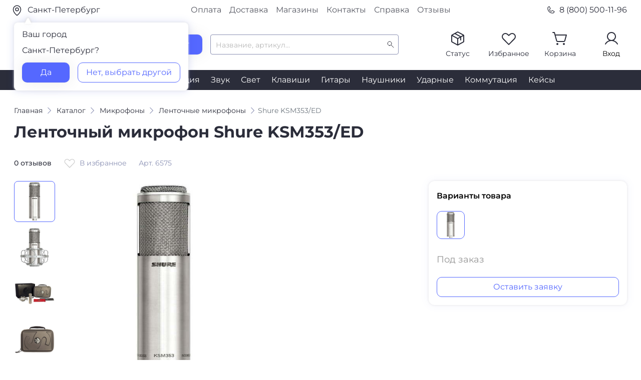

--- FILE ---
content_type: text/html; charset=utf-8
request_url: https://www.dj-store.ru/oborudovanie/mikrofony/lentochnye/6575_shure-ksm353_ed.html
body_size: 47233
content:



<!DOCTYPE html>
<html xmlns="http://www.w3.org/1999/xhtml" lang="ru">
	<head>
		<meta property="og:image" content="https://s3.ru1.storage.beget.cloud/e44f56578896-djstore-s3/static/main/images/preview_href.png" />
		<meta charset="utf-8" />
		<meta name="viewport" content="width=device-width, initial-scale=1.0">
		<title>Shure KSM353/ED — купить в DJSTORE</title>
		<meta name="description" content="Ленточные микрофоны Shure KSM353/ED — в интернет-магазине DJSTORE - Бонусные рубли c первой покупки, Скидки по промокодам! Доставка по всей России, самовывоз в Москве и Санкт-Петербурге.">
		<meta name="keywords" content="">



	
		<!-- Предварительное установление соединений (Preconnect) -->
		<link rel="preconnect" href="https://smartcaptcha.yandexcloud.net" crossorigin>
		<link rel="preconnect" href="https://unpkg.com" crossorigin>
		<link rel="preconnect" href="https://cdnjs.cloudflare.com" crossorigin>
		<link rel="preconnect" href="https://cloud.roistat.com" crossorigin>
		<link rel="preconnect" href="https://cdn.diginetica.net" crossorigin>
		<link rel="preconnect" href="https://code.jivo.ru" crossorigin>
		<link rel="preconnect" href="https://cdn.retailrocket.ru" crossorigin>
	
		<!-- Стили -->
		<link rel="stylesheet" type="text/css" href="https://s3.ru1.storage.beget.cloud/e44f56578896-djstore-s3/static/main/css/slick.css" media="all" />
		<link rel="shortcut icon" href="https://s3.ru1.storage.beget.cloud/e44f56578896-djstore-s3/static/main/images/favicon.ico" type="image/x-icon">
		<link href="https://s3.ru1.storage.beget.cloud/e44f56578896-djstore-s3/static/main/css/fonts.css" rel="stylesheet">
		<link rel="stylesheet" type="text/css" href="https://s3.ru1.storage.beget.cloud/e44f56578896-djstore-s3/static/main/css/bootstrap.css" media="all" />
		<link rel="stylesheet" type="text/css" href="https://s3.ru1.storage.beget.cloud/e44f56578896-djstore-s3/static/main/css/bootstrap-select.min.css" media="all" />
		<link rel="stylesheet" type="text/css" href="https://s3.ru1.storage.beget.cloud/e44f56578896-djstore-s3/static/main/css/slick-theme.css" media="all" />
		<link rel="stylesheet" type="text/css" href="https://s3.ru1.storage.beget.cloud/e44f56578896-djstore-s3/static/main/css/style.min.css" media="all" />
		<link rel="stylesheet" type="text/css" href="https://s3.ru1.storage.beget.cloud/e44f56578896-djstore-s3/static/main/css/lightslider.css" media="all" />
		<link rel="stylesheet" type="text/css" href="https://s3.ru1.storage.beget.cloud/e44f56578896-djstore-s3/static/main/css/lightgallery.css" media="all" />

		<style>
			/* Новогодние декорации в полосе навигации */
			.header__nav .nav {
				padding: 0;
			}

			.header-nav-decor {
				max-height: 57px;
				width: auto;
				pointer-events: none;
			}

			@media (max-width: 2000px) {
				.header-nav-decor {
					max-height: 45px;
				}
			}

			@media (max-width: 1700px) {
				.header-nav-decor {
					max-height: 35px;
				}
			}
			@media (max-width: 1515px) {
				.header-nav-decor {
					max-height: 30px;
				}
			}

			@media (max-width: 1450px) {
				.header-nav-decor {
					max-height: 20px;
				}
			}

			@media (max-width: 1280px) {
				.header-nav-decor {
					max-height: 20px;
				}
			}

			@media (max-width: 1180px) {
				.header-nav-decor {
					max-height: 20px;
				}
			}
		</style>

		<!-- Yandex.Metrika counter -->
		<script type="text/javascript" >
			(function(m,e,t,r,i,k,a){m[i]=m[i]||function(){(m[i].a=m[i].a||[]).push(arguments)};
			m[i].l=1*new Date();
			for (var j = 0; j < document.scripts.length; j++) {if (document.scripts[j].src === r) { return; }}
			k=e.createElement(t),a=e.getElementsByTagName(t)[0],k.async=1,k.src=r,a.parentNode.insertBefore(k,a)})
			(window, document, "script", "https://mc.yandex.ru/metrika/tag.js", "ym");
		
			ym(752731, "init", {
				clickmap:true,
				trackLinks:true,
				accurateTrackBounce:true,
				webvisor:true,
				ecommerce:"dataLayer"
			});
		</script>
		<noscript><div><img src="https://mc.yandex.ru/watch/752731" style="position:absolute; left:-9999px;" alt="" /></div></noscript>
		<!-- /Yandex.Metrika counter -->
		<!-- Google Tag Manager -->
		<script>(function(w,d,s,l,i){w[l]=w[l]||[];w[l].push({'gtm.start':
			new Date().getTime(),event:'gtm.js'});var f=d.getElementsByTagName(s)[0],
			j=d.createElement(s),dl=l!='dataLayer'?'&l='+l:'';j.async=true;j.src=
			'https://www.googletagmanager.com/gtm.js?id='+i+dl;f.parentNode.insertBefore(j,f);
			})(window,document,'script','dataLayer','GTM-WGMKVC3');</script>
			<!-- End Google Tag Manager -->
	</head>
<body>
	
	
	
	
	<!-- Google Tag Manager (noscript) -->
	<noscript><iframe src="https://www.googletagmanager.com/ns.html?id=GTM-WGMKVC3"
		height="0" width="0" style="display:none;visibility:hidden"></iframe></noscript>
	<!-- End Google Tag Manager (noscript) -->
	
	<div class="header header-main" id="up">

		<div class="top">
			<div class="top__container container">
				<div class="top__row row justify-content-between">
					<div class=" top__col your_city_modal_wrap col-12 col-md-3 pl-0">
						<a href="#" class="top__geo" data-toggle="modal" data-target="#city_modal">
						
							<picture>
								<!-- Источник для экранов до 767px -->
								<source
								media="(max-width: 767px)"
								srcset="https://s3.ru1.storage.beget.cloud/e44f56578896-djstore-s3/static/main/images/header/city_mob.svg" />
							
								<!-- Источник для экранов от 768px и выше -->
								<source
								media="(min-width: 768px)"
								srcset="https://s3.ru1.storage.beget.cloud/e44f56578896-djstore-s3/static/main/images/header/city.svg" />
							
								<!-- Fallback (если браузер не поддерживает <picture>) -->
								<img 
								src="https://s3.ru1.storage.beget.cloud/e44f56578896-djstore-s3/static/main/images/header/city.svg" 
								alt="City"
								style="margin-right: 5px; vertical-align: middle;"
								/>
							</picture>
							
								Санкт-Петербург
							</a>
						

						
							<div class="your_city_modal">
								<div class="mb16"><span>Ваш город</span></div>
								<p  class="mb16">Санкт-Петербург?</p>
								<div class="d-flex jcsb">
									<a href="/set_city/%D0%A1%D0%B0%D0%BD%D0%BA%D1%82-%D0%9F%D0%B5%D1%82%D0%B5%D1%80%D0%B1%D1%83%D1%80%D0%B3/190000/" class="btn_blue">Да</a>
									<a href="" class="btn_white" data-toggle="modal" data-target="#city_modal">Нет, выбрать другой</a>
								</div>
							</div>
						

					</div>
					<div class="top__col col-5 d-none d-md-block">
						<div class="top-nav d-flex justify-content-center">
							<a href="/reference/payment_for_goods/" class="top-nav__link">Оплата</a>
							<a href="/reference/delivery/" class="top-nav__link">Доставка</a>
							<a href="/reference/magaziny/" class="top-nav__link">Магазины</a>
							<a href="/reference/contacts/" class="top-nav__link">Контакты</a>
							<a href="/reference/" class="top-nav__link">Справка</a>
							<a href="/reviews/" class="top-nav__link">Отзывы</a>
						</div>	
					</div>
					<div class="top__col d-none col-3 pr-0 d-md-flex justify-content-end"><a href="tel:88005001196" class="top__tel">
						<img src="https://s3.ru1.storage.beget.cloud/e44f56578896-djstore-s3/static/main/images/header/phone.svg" style="margin-right: 0.5rem !important;" alt=""> 8 (800) 500-11-96</a>
						
					</div>
				</div>
			</div>
		</div>

	
		<div class="header__container container">
			<div class="header__row d-none d-md-flex no-gutters align-items-center">
				<div class="header__col col-2">
					<div class="header__logo"><a href="/"><img src="https://s3.ru1.storage.beget.cloud/e44f56578896-djstore-s3/static/main/images/logo.svg" alt=""></a></div>
					 
				</div>
				<div class="header__col col-6 d-flex pl_25 align-items-center">
					<div class="header__catalog_block">
						<button type="button" class="header__catalog_btn btn_blue d-flex align-items-center justify-content-center">
							<!-- <span class="iconify mr-2" data-icon="ph:list" style="color: #fff;" data-height="18"></span> -->
							<div class="cmn-toggle-switch cmn-toggle-switch__htx"><span></span></div>

							<p>Каталог</p>
						</button>
					</div>
					<div class="header__search_block ml-3">
				        <form method="get" action="/oborudovanie/search/">
				            <input type="text" autocomplete="off" class="form-control header__search_block_input"  placeholder="Название, артикул..." id="search_room" name='q'>
				            <input type="submit" class="d-none btn_blue" value="Найти">
				        </form>
				        <div id="search-results">
				            <div class="scroller">
   <ul class="list-group" style="padding: 5px 0px 0px 5px;">
      

        

            


        

         

      
   </ul>
</div>

				        </div>
				    </div>
				</div>

				 


				<div class="header__col col-4 mt-n1">
					<div class="header__auth flex row jcfe">
						

						<div class="header__status header__auth_block">
						
						        <a href="" data-toggle="modal" data-target="#order_status" class="d-flex flex-wrap justify-content-center" onclick="if(typeof ym !== 'undefined') ym(752731, 'reachGoal', 'orderstat_header');">
						            <img src="https://s3.ru1.storage.beget.cloud/e44f56578896-djstore-s3/static/main/images/header/status.svg" alt="">
						            <p>Статус</p>
						        </a>
						    
						</div>

						
							
								<div class="header__favorite header__auth_block">
									<a href="/favorite/" class="d-flex flex-wrap justify-content-center">
										<img src="https://s3.ru1.storage.beget.cloud/e44f56578896-djstore-s3/static/main/images/header/favorite.svg" alt="">
										<span class="icon_counter counter_favorite d-none">0</span><p>Избранное</p>
									</a>
								</div>

							
						

						
								
							<div class="header__cart header__auth_block">
							
									<a href="/cart/" class="d-flex flex-wrap justify-content-center">

										<img src="https://s3.ru1.storage.beget.cloud/e44f56578896-djstore-s3/static/main/images/header/basket.svg" alt="">
									<span class="icon_counter counter_basket d-none">0</span><p>Корзина</p></a>
									<div class="main_basket_modal">
										<p class="mb16 text-left">Корзина все еще пуста</p>
										<div class="mb32" style="line-height: 24px;"><span>Чтобы выбрать подходящий товар, воспользуйтесь каталогом</span></div>
										<a href="/oborudovanie/" class="btn_blue w-100">Открыть каталог</a>
									</div>

							
						
    					
						</div>
						<div class="header__profile header__auth_block">
							
						        <a href="" data-toggle="modal" data-target="#login_phone_modal" class="d-flex flex-wrap justify-content-center">
						            <img src="https://s3.ru1.storage.beget.cloud/e44f56578896-djstore-s3/static/main/images/header/profile.svg" alt="">
						            <p>Вход</p>
						        </a>
						    
						</div>
					</div>
				</div>
			</div>
	
	
	

			<!--мобильная шапка-->
			<div class="mobile_header">
				<div class="mobile_header__row row align-items-center d-md-none">
					<div class="mobile_header__col col-2">
						<button class="navbar-toggler" type="button" data-toggle="collapse" data-target="#navbarNavDropdown" aria-controls="navbarNavDropdown" aria-expanded="false" aria-label="Toggle navigation">
					    	<span class="navbar-toggler-icon"></span>
						</button>
					</div>
					<div class="mobile_header__col col-8">
						<div class="header__logo d-flex justify-content-center"><a href="/"><img src="https://s3.ru1.storage.beget.cloud/e44f56578896-djstore-s3/static/main/images/logo.svg" alt=""></a></div>
					</div>
					<div class="mobile_header__col col-2 d-flex justify-content-end">
						<a href="tel:88005001196" class="icon_tel__mobile"></a>
					</div>
				</div>
				<div class="mobile_header__row row align-items-center d-md-none">
					<div class="header__search_block">
						<form method="get" action="/oborudovanie/search/">
						    <div class="d-flex justify-content-between">
						        <div class="header__search_block_mobile">
						            <input type="text" autocomplete="off" class="form-control" autocomplete="false" placeholder="Название, артикул..." id="search_room_mobile" name='q'>
						             <span id="clear_search_mobile" class="iconify" data-icon="gg:close" style="display: none; color: #939393; font-size: 18px; cursor: pointer;"></span>
						        </div>
						        <input type="submit" class="d-flex d-md-none btn_blue" value="Найти">
						    </div>
						    <div id="search-results-mobile">
						        <!-- Results will be included dynamically -->
						    </div>
						</form>

						


					    <ul class="list-unstyled mb-0 d-none">
					      <li><a class="dropdown-item d-flex align-items-center gap-2 py-2" href="#">
					        <span class="d-inline-block bg-success rounded-circle" style="width: .5em; height: .5em;"></span>
					        Action
					      </a></li>
					      <li><a class="dropdown-item d-flex align-items-center gap-2 py-2" href="#">
					        <span class="d-inline-block bg-primary rounded-circle" style="width: .5em; height: .5em;"></span>
					        Another action
					      </a></li>
					      <li><a class="dropdown-item d-flex align-items-center gap-2 py-2" href="#">
					        <span class="d-inline-block bg-danger rounded-circle" style="width: .5em; height: .5em;"></span>
					        Something else here
					      </a></li>
					      <li><a class="dropdown-item d-flex align-items-center gap-2 py-2" href="#">
					        <span class="d-inline-block bg-info rounded-circle" style="width: .5em; height: .5em;"></span>
					        Separated link
					      </a></li>
					    </ul>
					</div>
				</div>
			</div>
			<!--/ мобильная шапка-->
		</div>
		<div class="header__nav d-none d-md-block">
			<div class="header__container container">
				<div class="nav d-flex justify-content-center">
					
					    
					        <a href="/oborudovanie/didzhejev/" class="nav__link">DJ</a>
					    
					
					    
					        <a href="/oborudovanie/mikrofony/" class="nav__link">Микрофоны</a>
					    
					
					    
					        <a href="/oborudovanie/studiya_zvukozapisi/" class="nav__link">Студия</a>
					    
					
					    
					        <a href="/oborudovanie/zvukovaya_apparatura/" class="nav__link">Звук</a>
					    
					
					    
					        <a href="/oborudovanie/svetovaya_apparatura/" class="nav__link">Свет</a>
					    
					
					    
					        <a href="/oborudovanie/klavishi/" class="nav__link">Клавиши</a>
					    
					
					    
					        <a href="/oborudovanie/gitary/" class="nav__link">Гитары</a>
					    
					
					    
					        <a href="/oborudovanie/naushniki/" class="nav__link">Наушники</a>
					    
					
					    
					        <a href="/oborudovanie/udarnye/" class="nav__link">Ударные</a>
					    
					
					    
					        <a href="/oborudovanie/commutation/" class="nav__link">Коммутация</a>
					    
					
					    
					        <a href="/oborudovanie/keysy/" class="nav__link">Кейсы</a>
					    
					
				</div>
			</div>
		</div>
		
		
		<div class="menu"> <!--обертка для меню и блока результатов поиска --> 
			<div class="menu_container container">
				<ul class="menu__list"> <!--меню десктоп -->
					
					    <li class="menu__list_li">
					        <a href="/oborudovanie/didzhejev/"><span class="menu__list_icon icon_dj"></span>DJ-оборудование</a>
					        
					        
					            <!-- Подменю второго уровня -->
					            <div class="menu__sub scroller" style="max-height: 100%;overflow-y: auto;">
					                <ul class="menu__sub_ul">
					                    
					                    	
						                        <li class="menu__sub_li">
						                            <a href="/oborudovanie/didzhejev/midi_usb_kontrollery/">DJ-контроллеры</a>
						                            
						                            
						                        </li>
						                    
					                    
					                    	
						                        <li class="menu__sub_li">
						                            <a href="/oborudovanie/didzhejev/mikshery_pulty/">DJ-микшеры</a>
						                            
						                            
						                                <!-- Подменю третьего уровня -->
						                                <div class="menu__sub_2">
						                                    <ul>
						                                        
						                                        	
						                                        
						                                        	
						                                        
						                                        	
						                                        
						                                    </ul>
						                                </div>
						                                <!-- /Подменю третьего уровня -->
						                            
						                        </li>
						                    
					                    
					                    	
						                        <li class="menu__sub_li">
						                            <a href="/oborudovanie/didzhejev/cd_proigryvateli/">CD-проигрыватели</a>
						                            
						                            
						                        </li>
						                    
					                    
					                    	
						                        <li class="menu__sub_li">
						                            <a href="/oborudovanie/didzhejev/protsessory_effektov/">DJ-процессоры эффектов</a>
						                            
						                            
						                        </li>
						                    
					                    
					                    	
						                        <li class="menu__sub_li">
						                            <a href="/oborudovanie/didzhejev/proigryvateli_vinila/">Виниловые проигрыватели</a>
						                            
						                            
						                                <!-- Подменю третьего уровня -->
						                                <div class="menu__sub_2">
						                                    <ul>
						                                        
						                                        	
						                                            	<li class="menu__sub_2_li"><a href="/oborudovanie/didzhejev/proigryvateli_vinila/pryamoy-privod/">Проигрыватели винила с прямым приводом</a></li>
						                                            
						                                        
						                                        	
						                                            	<li class="menu__sub_2_li"><a href="/oborudovanie/didzhejev/proigryvateli_vinila/remennoy-privod/">Проигрыватели винила с ременным приводом</a></li>
						                                            
						                                        
						                                        	
						                                        
						                                    </ul>
						                                </div>
						                                <!-- /Подменю третьего уровня -->
						                            
						                        </li>
						                    
					                    
					                    	
						                        <li class="menu__sub_li">
						                            <a href="/oborudovanie/didzhejev/vse-dlya-vinila/">Запчасти и аксессуары для винила</a>
						                            
						                            
						                                <!-- Подменю третьего уровня -->
						                                <div class="menu__sub_2">
						                                    <ul>
						                                        
						                                        	
						                                            	<li class="menu__sub_2_li"><a href="/oborudovanie/didzhejev/vse-dlya-vinila/igly/">Иглы</a></li>
						                                            
						                                        
						                                        	
						                                            	<li class="menu__sub_2_li"><a href="/oborudovanie/didzhejev/vse-dlya-vinila/kartridzhi/">Картриджи</a></li>
						                                            
						                                        
						                                        	
						                                            	<li class="menu__sub_2_li"><a href="/oborudovanie/didzhejev/vse-dlya-vinila/derzhateli/">Хедшеллы</a></li>
						                                            
						                                        
						                                        	
						                                            	<li class="menu__sub_2_li"><a href="/oborudovanie/didzhejev/vse-dlya-vinila/predusiliteli/">Предусилители</a></li>
						                                            
						                                        
						                                        	
						                                            	<li class="menu__sub_2_li"><a href="/oborudovanie/didzhejev/vse-dlya-vinila/sredstva-dlya-chistki/">Средства для чистки</a></li>
						                                            
						                                        
						                                        	
						                                            	<li class="menu__sub_2_li"><a href="/oborudovanie/didzhejev/vse-dlya-vinila/aksessuary-dlya-nastroyki/">Аксессуары для настройки</a></li>
						                                            
						                                        
						                                    </ul>
						                                </div>
						                                <!-- /Подменю третьего уровня -->
						                            
						                        </li>
						                    
					                    
					                    	
						                        <li class="menu__sub_li">
						                            <a href="/oborudovanie/didzhejev/audiointerfeysy/">Звуковые карты для DJ</a>
						                            
						                            
						                        </li>
						                    
					                    
					                    	
						                        <li class="menu__sub_li">
						                            <a href="/oborudovanie/didzhejev/aksessuary/">DJ-аксессуары</a>
						                            
						                            
						                                <!-- Подменю третьего уровня -->
						                                <div class="menu__sub_2">
						                                    <ul>
						                                        
						                                        	
						                                            	<li class="menu__sub_2_li"><a href="/oborudovanie/didzhejev/aksessuary/nakladki/">Накладки для DJ-оборудования</a></li>
						                                            
						                                        
						                                        	
						                                            	<li class="menu__sub_2_li"><a href="/oborudovanie/didzhejev/aksessuary/slipmaty/">Слипматы</a></li>
						                                            
						                                        
						                                        	
						                                            	<li class="menu__sub_2_li"><a href="/oborudovanie/didzhejev/aksessuary/feydery-knoby-pereklyuchateli/">Фейдеры и кроссфейдеры</a></li>
						                                            
						                                        
						                                        	
						                                            	<li class="menu__sub_2_li"><a href="/oborudovanie/didzhejev/aksessuary/pereklyuchateli-knoby/">Переключатели-кнобы для DJ</a></li>
						                                            
						                                        
						                                        	
						                                            	<li class="menu__sub_2_li"><a href="/oborudovanie/dj-oborudovanie/dj-aksessuary/klaviatury-dark-prodzhekt/">Клавиатуры ДАРК ПРОДЖЕКТ</a></li>
						                                            
						                                        
						                                    </ul>
						                                </div>
						                                <!-- /Подменю третьего уровня -->
						                            
						                        </li>
						                    
					                    
					                    	
						                        <li class="menu__sub_li">
						                            <a href="/oborudovanie/didzhejev/dj-stoyki/">DJ-стойки</a>
						                            
						                            
						                        </li>
						                    
					                    
					                    	
						                        <li class="menu__sub_li">
						                            <a href="/oborudovanie/didzhejev/dj-ryukzaki-sumki-chekhly-papki-dlya-didzheev/">DJ-рюкзаки, сумки, чехлы, папки</a>
						                            
						                            
						                                <!-- Подменю третьего уровня -->
						                                <div class="menu__sub_2">
						                                    <ul>
						                                        
						                                        	
						                                            	<li class="menu__sub_2_li"><a href="/oborudovanie/didzhejev/dj-ryukzaki-sumki-chekhly-papki-dlya-didzheev/zashchitnye-kryshki/">Защитные крышки для DJ-техники</a></li>
						                                            
						                                        
						                                        	
						                                            	<li class="menu__sub_2_li"><a href="/oborudovanie/didzhejev/dj-ryukzaki-sumki-chekhly-papki-dlya-didzheev/chehly/">Чехлы для DJ-оборудования</a></li>
						                                            
						                                        
						                                        	
						                                            	<li class="menu__sub_2_li"><a href="/oborudovanie/didzhejev/dj-ryukzaki-sumki-chekhly-papki-dlya-didzheev/sumki-dlya-naushnikov/">Сумки для наушников</a></li>
						                                            
						                                        
						                                        	
						                                            	<li class="menu__sub_2_li"><a href="/oborudovanie/didzhejev/dj-ryukzaki-sumki-chekhly-papki-dlya-didzheev/ryukzaki/">Рюкзаки</a></li>
						                                            
						                                        
						                                        	
						                                            	<li class="menu__sub_2_li"><a href="/oborudovanie/didzhejev/dj-ryukzaki-sumki-chekhly-papki-dlya-didzheev/sumki-dlya-cd/">Сумки для CD</a></li>
						                                            
						                                        
						                                        	
						                                            	<li class="menu__sub_2_li"><a href="/oborudovanie/didzhejev/dj-ryukzaki-sumki-chekhly-papki-dlya-didzheev/sumki-pod-oborudovanie/">Сумки под оборудование</a></li>
						                                            
						                                        
						                                        	
						                                            	<li class="menu__sub_2_li"><a href="/oborudovanie/didzhejev/dj-ryukzaki-sumki-chekhly-papki-dlya-didzheev/sumki-na-kolesakh/">Сумки на колесах</a></li>
						                                            
						                                        
						                                        	
						                                            	<li class="menu__sub_2_li"><a href="/oborudovanie/didzhejev/dj-ryukzaki-sumki-chekhly-papki-dlya-didzheev/keysy-papki/">Кейсы, папки</a></li>
						                                            
						                                        
						                                        	
						                                            	<li class="menu__sub_2_li"><a href="/oborudovanie/didzhejev/dj-ryukzaki-sumki-chekhly-papki-dlya-didzheev/universalnye-sumki/">Универсальные сумки</a></li>
						                                            
						                                        
						                                    </ul>
						                                </div>
						                                <!-- /Подменю третьего уровня -->
						                            
						                        </li>
						                    
					                    
					                    	
						                        <li class="menu__sub_li">
						                            <a href="/oborudovanie/didzhejev/dj-stoly/">Диджейские столы</a>
						                            
						                            
						                        </li>
						                    
					                    
					                    	
					                    
					                    	
					                    
					                </ul>
					            </div>
					            <!-- /Подменю второго уровня -->
					        
					    </li>
					
					    <li class="menu__list_li">
					        <a href="/oborudovanie/mikrofony/"><span class="menu__list_icon icon_micro"></span>Микрофоны</a>
					        
					        
					            <!-- Подменю второго уровня -->
					            <div class="menu__sub scroller" style="max-height: 100%;overflow-y: auto;">
					                <ul class="menu__sub_ul">
					                    
					                    	
						                        <li class="menu__sub_li">
						                            <a href="/oborudovanie/mikrofony/usb/">USB-микрофоны</a>
						                            
						                            
						                        </li>
						                    
					                    
					                    	
						                        <li class="menu__sub_li">
						                            <a href="/oborudovanie/mikrofony/studiynye/">Студийные микрофоны</a>
						                            
						                            
						                        </li>
						                    
					                    
					                    	
						                        <li class="menu__sub_li">
						                            <a href="/oborudovanie/mikrofony/vokalnye/">Вокальные микрофоны</a>
						                            
						                            
						                                <!-- Подменю третьего уровня -->
						                                <div class="menu__sub_2">
						                                    <ul>
						                                        
						                                        	
						                                            	<li class="menu__sub_2_li"><a href="/oborudovanie/mikrofony/vokalnye/dinamicheskie/">Динамические микрофоны</a></li>
						                                            
						                                        
						                                        	
						                                            	<li class="menu__sub_2_li"><a href="/oborudovanie/mikrofony/vokalnye/kondensatornye/">Конденсаторные микрофоны</a></li>
						                                            
						                                        
						                                    </ul>
						                                </div>
						                                <!-- /Подменю третьего уровня -->
						                            
						                        </li>
						                    
					                    
					                    	
						                        <li class="menu__sub_li">
						                            <a href="/oborudovanie/mikrofony/lentochnye/">Ленточные микрофоны</a>
						                            
						                            
						                        </li>
						                    
					                    
					                    	
						                        <li class="menu__sub_li">
						                            <a href="/oborudovanie/mikrofony/s-malenkoy-membranoy/">Микрофоны с маленькой мембраной</a>
						                            
						                            
						                        </li>
						                    
					                    
					                    	
						                        <li class="menu__sub_li">
						                            <a href="/oborudovanie/mikrofony/mikrofony-dlya-brodkastinga/">Микрофоны для радиовещания</a>
						                            
						                            
						                        </li>
						                    
					                    
					                    	
						                        <li class="menu__sub_li">
						                            <a href="/oborudovanie/mikrofony/dlya-videokamer/">Микрофоны для видеокамер</a>
						                            
						                            
						                        </li>
						                    
					                    
					                    	
						                        <li class="menu__sub_li">
						                            <a href="/oborudovanie/mikrofony/petlichnye/">Петличные микрофоны</a>
						                            
						                            
						                        </li>
						                    
					                    
					                    	
						                        <li class="menu__sub_li">
						                            <a href="/oborudovanie/mikrofony/golovnye-garnitury/">Головные гарнитуры</a>
						                            
						                            
						                        </li>
						                    
					                    
					                    	
						                        <li class="menu__sub_li">
						                            <a href="/oborudovanie/mikrofony/radiosistemy_instrumentalnye/">Радиосистемы инструментальные</a>
						                            
						                            
						                        </li>
						                    
					                    
					                    	
						                        <li class="menu__sub_li">
						                            <a href="/oborudovanie/mikrofony/radiosistemy-nakamernye/">Радиосистемы накамерные</a>
						                            
						                            
						                        </li>
						                    
					                    
					                    	
						                        <li class="menu__sub_li">
						                            <a href="/oborudovanie/mikrofony/komponenty-radiosistem/">Компоненты радиосистем</a>
						                            
						                            
						                                <!-- Подменю третьего уровня -->
						                                <div class="menu__sub_2">
						                                    <ul>
						                                        
						                                        	
						                                            	<li class="menu__sub_2_li"><a href="/oborudovanie/mikrofony/komponenty-radiosistem/peredatchiki/">Передатчики</a></li>
						                                            
						                                        
						                                        	
						                                            	<li class="menu__sub_2_li"><a href="/oborudovanie/mikrofony/komponenty-radiosistem/priemniki/">Приёмники</a></li>
						                                            
						                                        
						                                        	
						                                            	<li class="menu__sub_2_li"><a href="/oborudovanie/mikrofony/komponenty-radiosistem/antenny/">Антенны и коммутация</a></li>
						                                            
						                                        
						                                        	
						                                            	<li class="menu__sub_2_li"><a href="/oborudovanie/mikrofony/komponenty-radiosistem/zaryadnye-ustroystva/">Зарядные устройства</a></li>
						                                            
						                                        
						                                    </ul>
						                                </div>
						                                <!-- /Подменю третьего уровня -->
						                            
						                        </li>
						                    
					                    
					                    	
						                        <li class="menu__sub_li">
						                            <a href="/oborudovanie/mikrofony/mikrofony-pushki/">Микрофоны-пушки</a>
						                            
						                            
						                        </li>
						                    
					                    
					                    	
						                        <li class="menu__sub_li">
						                            <a href="/oborudovanie/mikrofony/reporterskie/">Репортерские микрофоны</a>
						                            
						                            
						                        </li>
						                    
					                    
					                    	
						                        <li class="menu__sub_li">
						                            <a href="/oborudovanie/mikrofony/stereo/">Стерео микрофоны</a>
						                            
						                            
						                        </li>
						                    
					                    
					                    	
						                        <li class="menu__sub_li">
						                            <a href="/oborudovanie/mikrofony/instrumentalnye/">Инструментальные микрофоны</a>
						                            
						                            
						                                <!-- Подменю третьего уровня -->
						                                <div class="menu__sub_2">
						                                    <ul>
						                                        
						                                        	
						                                            	<li class="menu__sub_2_li"><a href="/oborudovanie/mikrofony/instrumentalnye/universalnye/">Универсальные инструментальные микрофоны</a></li>
						                                            
						                                        
						                                        	
						                                            	<li class="menu__sub_2_li"><a href="/oborudovanie/mikrofony/instrumentalnye/dlya-strunnykh/">Микрофоны для струнных</a></li>
						                                            
						                                        
						                                        	
						                                            	<li class="menu__sub_2_li"><a href="/oborudovanie/mikrofony/instrumentalnye/dukhovykh/">Микрофоны для духовых</a></li>
						                                            
						                                        
						                                        	
						                                            	<li class="menu__sub_2_li"><a href="/oborudovanie/mikrofony/instrumentalnye/udarnykh/">Микрофоны для ударных</a></li>
						                                            
						                                        
						                                        	
						                                            	<li class="menu__sub_2_li"><a href="/oborudovanie/mikrofony/instrumentalnye/teatralno-khorovye/">Театрально-хоровые микрофоны</a></li>
						                                            
						                                        
						                                    </ul>
						                                </div>
						                                <!-- /Подменю третьего уровня -->
						                            
						                        </li>
						                    
					                    
					                    	
						                        <li class="menu__sub_li">
						                            <a href="/oborudovanie/mikrofony/predusiliteli/">Микрофонные предусилители</a>
						                            
						                            
						                        </li>
						                    
					                    
					                    	
						                        <li class="menu__sub_li">
						                            <a href="/oborudovanie/mikrofony/komlekty/">Комплекты микрофонов</a>
						                            
						                            
						                        </li>
						                    
					                    
					                    	
						                        <li class="menu__sub_li">
						                            <a href="/oborudovanie/mikrofony/izmeritelnye-mikrofony/">Измерительные микрофоны</a>
						                            
						                            
						                        </li>
						                    
					                    
					                    	
						                        <li class="menu__sub_li">
						                            <a href="/oborudovanie/mikrofony/poverkhnostnye/">Поверхностные микрофоны</a>
						                            
						                            
						                        </li>
						                    
					                    
					                    	
						                        <li class="menu__sub_li">
						                            <a href="/oborudovanie/mikrofony/installyatsionnye/">Инсталляционные микрофоны</a>
						                            
						                            
						                                <!-- Подменю третьего уровня -->
						                                <div class="menu__sub_2">
						                                    <ul>
						                                        
						                                        	
						                                            	<li class="menu__sub_2_li"><a href="/oborudovanie/mikrofony/installyatsionnye/mikrofony-dlya-konferentsiy/">Микрофоны для конференций</a></li>
						                                            
						                                        
						                                        	
						                                            	<li class="menu__sub_2_li"><a href="/oborudovanie/mikrofony/installyatsionnye/mikrofony-na-gusinoy-shee/">Микрофоны на гусиной шее</a></li>
						                                            
						                                        
						                                        	
						                                            	<li class="menu__sub_2_li"><a href="/oborudovanie/mikrofony/installyatsionnye/podvesnye-mikrofony/">Подвесные микрофоны</a></li>
						                                            
						                                        
						                                    </ul>
						                                </div>
						                                <!-- /Подменю третьего уровня -->
						                            
						                        </li>
						                    
					                    
					                    	
						                        <li class="menu__sub_li">
						                            <a href="/oborudovanie/mikrofony/oborudovanie-dlya-sinkhroperevod/">Конференц-системы, синхронный перевод</a>
						                            
						                            
						                                <!-- Подменю третьего уровня -->
						                                <div class="menu__sub_2">
						                                    <ul>
						                                        
						                                        	
						                                            	<li class="menu__sub_2_li"><a href="/oborudovanie/mikrofony/oborudovanie-dlya-sinkhroperevod/mikrofonnye-pulty/">Микрофонные пульты</a></li>
						                                            
						                                        
						                                        	
						                                            	<li class="menu__sub_2_li"><a href="/oborudovanie/mikrofony/oborudovanie-dlya-sinkhroperevod/garnitury-i-naushniki/">Гарнитуры и наушники</a></li>
						                                            
						                                        
						                                        	
						                                            	<li class="menu__sub_2_li"><a href="/oborudovanie/mikrofony/oborudovanie-dlya-sinkhroperevod/tsentralnye-bloki/">Центральные блоки</a></li>
						                                            
						                                        
						                                        	
						                                            	<li class="menu__sub_2_li"><a href="/oborudovanie/mikrofony/oborudovanie-dlya-sinkhroperevod/priemniki-i-peredatchiki/">Приемники и передатчики</a></li>
						                                            
						                                        
						                                    </ul>
						                                </div>
						                                <!-- /Подменю третьего уровня -->
						                            
						                        </li>
						                    
					                    
					                    	
						                        <li class="menu__sub_li">
						                            <a href="/oborudovanie/mikrofony/mikrofony-dlya-sistem-virtualnoy-realnosti/">Микрофоны для систем виртуальной реальности</a>
						                            
						                            
						                        </li>
						                    
					                    
					                    	
						                        <li class="menu__sub_li">
						                            <a href="/oborudovanie/mikrofony/aksessuary/">Аксессуары и комплектующие для микрофонов</a>
						                            
						                            
						                                <!-- Подменю третьего уровня -->
						                                <div class="menu__sub_2">
						                                    <ul>
						                                        
						                                        	
						                                            	<li class="menu__sub_2_li"><a href="/oborudovanie/mikrofony/aksessuary/stoyki-derzhateli/">Антивибрационные крепления для микрофонов</a></li>
						                                            
						                                        
						                                        	
						                                            	<li class="menu__sub_2_li"><a href="/oborudovanie/mikrofony/aksessuary/stoyki/">Микрофонные стойки</a></li>
						                                            
						                                        
						                                        	
						                                            	<li class="menu__sub_2_li"><a href="/oborudovanie/mikrofony/aksessuary/vetrozashchita-i-pop-filtry/">Ветрозащита</a></li>
						                                            
						                                        
						                                        	
						                                            	<li class="menu__sub_2_li"><a href="/oborudovanie/mikrofony/aksessuary/pop-filtry/">Поп-фильтры</a></li>
						                                            
						                                        
						                                        	
						                                            	<li class="menu__sub_2_li"><a href="/oborudovanie/mikrofony/aksessuary/derzhateli/">Держатели для микрофонов</a></li>
						                                            
						                                        
						                                        	
						                                            	<li class="menu__sub_2_li"><a href="/oborudovanie/mikrofony/aksessuary/chekhly-sumki/">Чехлы, сумки для микрофонов</a></li>
						                                            
						                                        
						                                        	
						                                            	<li class="menu__sub_2_li"><a href="/oborudovanie/mikrofony/aksessuary/pitanie/">Питание для микрофонов</a></li>
						                                            
						                                        
						                                        	
						                                            	<li class="menu__sub_2_li"><a href="/oborudovanie/mikrofony/aksessuary/kapsyuli/">Микрофонные капсюли</a></li>
						                                            
						                                        
						                                        	
						                                            	<li class="menu__sub_2_li"><a href="/oborudovanie/mikrofony/aksessuary/zvukopogloshchayushchie-ekrany/">Акустические экраны</a></li>
						                                            
						                                        
						                                        	
						                                        
						                                        	
						                                            	<li class="menu__sub_2_li"><a href="/oborudovanie/mikrofony/aksessuary/prochie-aksessuary/">Комплекты</a></li>
						                                            
						                                        
						                                        	
						                                            	<li class="menu__sub_2_li"><a href="/oborudovanie/mikrofony/aksessuary/akusticheskie-filtry-kolpachki/">Акустические фильтры-колпачки</a></li>
						                                            
						                                        
						                                    </ul>
						                                </div>
						                                <!-- /Подменю третьего уровня -->
						                            
						                        </li>
						                    
					                    
					                    	
						                        <li class="menu__sub_li">
						                            <a href="/oborudovanie/mikrofony/radiosistemy_vokalnye/">Радиосистемы вокальные</a>
						                            
						                            
						                                <!-- Подменю третьего уровня -->
						                                <div class="menu__sub_2">
						                                    <ul>
						                                        
						                                        	
						                                            	<li class="menu__sub_2_li"><a href="/oborudovanie/mikrofony/radiosistemy_vokalnye/radiosistemy-s-petlichnym-mikrofonom/">Радиосистемы с петличным микрофоном</a></li>
						                                            
						                                        
						                                        	
						                                            	<li class="menu__sub_2_li"><a href="/oborudovanie/mikrofony/radiosistemy_vokalnye/radiosistemy-s-golovnym-mikrofonom/">Радиосистемы с головным микрофоном</a></li>
						                                            
						                                        
						                                        	
						                                            	<li class="menu__sub_2_li"><a href="/oborudovanie/mikrofony/radiosistemy_vokalnye/komplekty/">Радиосистемы с ручным микрофоном</a></li>
						                                            
						                                        
						                                    </ul>
						                                </div>
						                                <!-- /Подменю третьего уровня -->
						                            
						                        </li>
						                    
					                    
					                </ul>
					            </div>
					            <!-- /Подменю второго уровня -->
					        
					    </li>
					
					    <li class="menu__list_li">
					        <a href="/oborudovanie/studiya_zvukozapisi/"><span class="menu__list_icon icon_studio"></span>Студия</a>
					        
					        
					            <!-- Подменю второго уровня -->
					            <div class="menu__sub scroller" style="max-height: 100%;overflow-y: auto;">
					                <ul class="menu__sub_ul">
					                    
					                    	
						                        <li class="menu__sub_li">
						                            <a href="/oborudovanie/studiya_zvukozapisi/zvukovye_karty/">Звуковые карты</a>
						                            
						                            
						                                <!-- Подменю третьего уровня -->
						                                <div class="menu__sub_2">
						                                    <ul>
						                                        
						                                        	
						                                            	<li class="menu__sub_2_li"><a href="/oborudovanie/studiya_zvukozapisi/zvukovye_karty/vneshnie-audio-karty/">Звуковые карты внешние</a></li>
						                                            
						                                        
						                                        	
						                                            	<li class="menu__sub_2_li"><a href="/oborudovanie/studiya_zvukozapisi/zvukovye_karty/pci_pcie/">Звуковые карты интегрируемые</a></li>
						                                            
						                                        
						                                    </ul>
						                                </div>
						                                <!-- /Подменю третьего уровня -->
						                            
						                        </li>
						                    
					                    
					                    	
						                        <li class="menu__sub_li">
						                            <a href="/oborudovanie/studiya_zvukozapisi/studiynye_monitory/">Студийные мониторы</a>
						                            
						                            
						                                <!-- Подменю третьего уровня -->
						                                <div class="menu__sub_2">
						                                    <ul>
						                                        
						                                        	
						                                            	<li class="menu__sub_2_li"><a href="/oborudovanie/studiya_zvukozapisi/studiynye_monitory/aktivnye-monitory/">Активные мониторы</a></li>
						                                            
						                                        
						                                        	
						                                            	<li class="menu__sub_2_li"><a href="/oborudovanie/studiya_zvukozapisi/studiynye_monitory/passivnye-monitory/">Пассивные мониторы</a></li>
						                                            
						                                        
						                                        	
						                                            	<li class="menu__sub_2_li"><a href="/oborudovanie/studiya_zvukozapisi/studiynye_monitory/sabvufery/">Сабвуферы</a></li>
						                                            
						                                        
						                                    </ul>
						                                </div>
						                                <!-- /Подменю третьего уровня -->
						                            
						                        </li>
						                    
					                    
					                    	
						                        <li class="menu__sub_li">
						                            <a href="/oborudovanie/studiya_zvukozapisi/krepleniya-dlya-studiynykh-monitorov/">Крепления для студийных мониторов</a>
						                            
						                            
						                                <!-- Подменю третьего уровня -->
						                                <div class="menu__sub_2">
						                                    <ul>
						                                        
						                                        	
						                                            	<li class="menu__sub_2_li"><a href="/oborudovanie/studiya_zvukozapisi/krepleniya-dlya-studiynykh-monitorov/stoyki/">Стойки</a></li>
						                                            
						                                        
						                                        	
						                                            	<li class="menu__sub_2_li"><a href="/oborudovanie/studiya_zvukozapisi/krepleniya-dlya-studiynykh-monitorov/kronshteyny/">Кронштейны</a></li>
						                                            
						                                        
						                                        	
						                                            	<li class="menu__sub_2_li"><a href="/oborudovanie/studiya_zvukozapisi/krepleniya-dlya-studiynykh-monitorov/podstavki/">Подставки</a></li>
						                                            
						                                        
						                                    </ul>
						                                </div>
						                                <!-- /Подменю третьего уровня -->
						                            
						                        </li>
						                    
					                    
					                    	
						                        <li class="menu__sub_li">
						                            <a href="/oborudovanie/studiya_zvukozapisi/soft_programmy/">Софт для студии</a>
						                            
						                            
						                        </li>
						                    
					                    
					                    	
						                        <li class="menu__sub_li">
						                            <a href="/oborudovanie/studiya_zvukozapisi/kontrollery/">Студийные контроллеры</a>
						                            
						                            
						                                <!-- Подменю третьего уровня -->
						                                <div class="menu__sub_2">
						                                    <ul>
						                                        
						                                        	
						                                            	<li class="menu__sub_2_li"><a href="/oborudovanie/studiya_zvukozapisi/kontrollery/daw/">DAW-контроллеры</a></li>
						                                            
						                                        
						                                        	
						                                            	<li class="menu__sub_2_li"><a href="/oborudovanie/studiya_zvukozapisi/kontrollery/monitorov/">Контроллеры мониторов</a></li>
						                                            
						                                        
						                                        	
						                                            	<li class="menu__sub_2_li"><a href="/oborudovanie/studiya_zvukozapisi/kontrollery/pulty-upravleniya/">Пульты управления звуковой картой</a></li>
						                                            
						                                        
						                                        	
						                                            	<li class="menu__sub_2_li"><a href="/oborudovanie/studiya_zvukozapisi/kontrollery/regulyatory-gromkosti/">Регуляторы громкости</a></li>
						                                            
						                                        
						                                    </ul>
						                                </div>
						                                <!-- /Подменю третьего уровня -->
						                            
						                        </li>
						                    
					                    
					                    	
						                        <li class="menu__sub_li">
						                            <a href="/oborudovanie/studiya_zvukozapisi/komplekty-dlya-studii-zvukozapisi/">Комплекты для студии звукозаписи</a>
						                            
						                            
						                        </li>
						                    
					                    
					                    	
						                        <li class="menu__sub_li">
						                            <a href="/oborudovanie/studiya_zvukozapisi/rekordery-portostudii/">Рекордеры, портостудии</a>
						                            
						                            
						                                <!-- Подменю третьего уровня -->
						                                <div class="menu__sub_2">
						                                    <ul>
						                                        
						                                        	
						                                            	<li class="menu__sub_2_li"><a href="/oborudovanie/studiya_zvukozapisi/rekordery-portostudii/rekordery-portostudii/">Рекордеры</a></li>
						                                            
						                                        
						                                        	
						                                            	<li class="menu__sub_2_li"><a href="/oborudovanie/studiya_zvukozapisi/rekordery-portostudii/dopolnitelnye-aksessuary/">Аксессуары для рекордеров</a></li>
						                                            
						                                        
						                                    </ul>
						                                </div>
						                                <!-- /Подменю третьего уровня -->
						                            
						                        </li>
						                    
					                    
					                    	
						                        <li class="menu__sub_li">
						                            <a href="/oborudovanie/studiya_zvukozapisi/tsap-atsp_konvertery/">ЦАП-АЦП конвертеры</a>
						                            
						                            
						                        </li>
						                    
					                    
					                    	
						                        <li class="menu__sub_li">
						                            <a href="/oborudovanie/studiya_zvukozapisi/summatory/">Сумматоры</a>
						                            
						                            
						                        </li>
						                    
					                    
					                    	
						                        <li class="menu__sub_li">
						                            <a href="/oborudovanie/studiya_zvukozapisi/generatory-sinkhrosignala/">Генераторы синхросигнала</a>
						                            
						                            
						                        </li>
						                    
					                    
					                    	
						                        <li class="menu__sub_li">
						                            <a href="/oborudovanie/studiya_zvukozapisi/audiointerfeysy/">MIDI-интерфейсы</a>
						                            
						                            
						                        </li>
						                    
					                    
					                    	
						                        <li class="menu__sub_li">
						                            <a href="/oborudovanie/studiya_zvukozapisi/aksessuary_komplektuyushchie/">Аксессуары и комплектующие для студийных приборов</a>
						                            
						                            
						                                <!-- Подменю третьего уровня -->
						                                <div class="menu__sub_2">
						                                    <ul>
						                                        
						                                        	
						                                            	<li class="menu__sub_2_li"><a href="/oborudovanie/studiya_zvukozapisi/aksessuary_komplektuyushchie/karty-rasshireniya/">Карты расширения</a></li>
						                                            
						                                        
						                                        	
						                                            	<li class="menu__sub_2_li"><a href="/oborudovanie/studiya_zvukozapisi/aksessuary_komplektuyushchie/pyupitry/">Пюпитры</a></li>
						                                            
						                                        
						                                        	
						                                            	<li class="menu__sub_2_li"><a href="/oborudovanie/studiya_zvukozapisi/aksessuary_komplektuyushchie/stoyki-dlya-noutbukov/">Стойки для ноутбуков</a></li>
						                                            
						                                        
						                                        	
						                                        
						                                    </ul>
						                                </div>
						                                <!-- /Подменю третьего уровня -->
						                            
						                        </li>
						                    
					                    
					                    	
						                        <li class="menu__sub_li">
						                            <a href="/oborudovanie/studiya_zvukozapisi/akustika/">Акустические материалы</a>
						                            
						                            
						                                <!-- Подменю третьего уровня -->
						                                <div class="menu__sub_2">
						                                    <ul>
						                                        
						                                        	
						                                            	<li class="menu__sub_2_li"><a href="/oborudovanie/studiya_zvukozapisi/akustika/korrektsiya-akustiki-pomeshcheniya/">Акустический поролон</a></li>
						                                            
						                                        
						                                        	
						                                            	<li class="menu__sub_2_li"><a href="/oborudovanie/studiya_zvukozapisi/akustika/akusticheskie-paneli/">Акустические панели</a></li>
						                                            
						                                        
						                                        	
						                                            	<li class="menu__sub_2_li"><a href="/oborudovanie/studiya_zvukozapisi/akustika/diffuzory/">Диффузоры</a></li>
						                                            
						                                        
						                                        	
						                                            	<li class="menu__sub_2_li"><a href="/oborudovanie/studiya_zvukozapisi/akustika/akusticheskie-kabiny/">Акустические кабины</a></li>
						                                            
						                                        
						                                        	
						                                            	<li class="menu__sub_2_li"><a href="/oborudovanie/studiya_zvukozapisi/akustika/zvukoizolyatsionnye-sendvich-paneli/">Звукоизоляционные сэндвич-панели</a></li>
						                                            
						                                        
						                                        	
						                                            	<li class="menu__sub_2_li"><a href="/oborudovanie/studiya_zvukozapisi/akustika/zvukoizolyatsionnye-prokladki/">Звукоизоляционные прокладки</a></li>
						                                            
						                                        
						                                        	
						                                            	<li class="menu__sub_2_li"><a href="/oborudovanie/studiya_zvukozapisi/akustika/vibroizoliruyushchie-germetiki/">Виброизолирующие герметики</a></li>
						                                            
						                                        
						                                        	
						                                            	<li class="menu__sub_2_li"><a href="/oborudovanie/studiya_zvukozapisi/akustika/kley-dlya-zvukoizolyatsii/">Клей для звукоизоляции</a></li>
						                                            
						                                        
						                                        	
						                                            	<li class="menu__sub_2_li"><a href="/oborudovanie/studiya_zvukozapisi/akustika/zvukoizolyatsionnye-dveri/">Звукоизоляционные двери</a></li>
						                                            
						                                        
						                                        	
						                                            	<li class="menu__sub_2_li"><a href="/oborudovanie/studiya_zvukozapisi/akustika/stekloplity/">Стеклоплиты</a></li>
						                                            
						                                        
						                                    </ul>
						                                </div>
						                                <!-- /Подменю третьего уровня -->
						                            
						                        </li>
						                    
					                    
					                    	
						                        <li class="menu__sub_li">
						                            <a href="/oborudovanie/studiya_zvukozapisi/studiynaya-mebel/">Студийная мебель, рэки</a>
						                            
						                            
						                                <!-- Подменю третьего уровня -->
						                                <div class="menu__sub_2">
						                                    <ul>
						                                        
						                                        	
						                                            	<li class="menu__sub_2_li"><a href="/oborudovanie/studiya_zvukozapisi/studiynaya-mebel/studiynye-stoly/">Студийные столы</a></li>
						                                            
						                                        
						                                        	
						                                            	<li class="menu__sub_2_li"><a href="/oborudovanie/studiya_zvukozapisi/studiynaya-mebel/stoyki/">Рэковые стойки</a></li>
						                                            
						                                        
						                                        	
						                                            	<li class="menu__sub_2_li"><a href="/oborudovanie/studiya_zvukozapisi/studiynaya-mebel/studiynye-rekovye-shkafy-i-polki/">Рэковые шкафы</a></li>
						                                            
						                                        
						                                        	
						                                            	<li class="menu__sub_2_li"><a href="/oborudovanie/studiya_zvukozapisi/studiynaya-mebel/polki/">Рэковые полки</a></li>
						                                            
						                                        
						                                        	
						                                            	<li class="menu__sub_2_li"><a href="/oborudovanie/studiya_zvukozapisi/studiynaya-mebel/krepleniya/">Рэковые крепления</a></li>
						                                            
						                                        
						                                        	
						                                            	<li class="menu__sub_2_li"><a href="/oborudovanie/studiya_zvukozapisi/studiynaya-mebel/studiynye-stulya/">Студийные стулья</a></li>
						                                            
						                                        
						                                    </ul>
						                                </div>
						                                <!-- /Подменю третьего уровня -->
						                            
						                        </li>
						                    
					                    
					                    	
					                    
					                    	
					                    
					                </ul>
					            </div>
					            <!-- /Подменю второго уровня -->
					        
					    </li>
					
					    <li class="menu__list_li">
					        <a href="/oborudovanie/zvukovaya_apparatura/"><span class="menu__list_icon icon_sound"></span>Звук</a>
					        
					        
					            <!-- Подменю второго уровня -->
					            <div class="menu__sub scroller" style="max-height: 100%;overflow-y: auto;">
					                <ul class="menu__sub_ul">
					                    
					                    	
						                        <li class="menu__sub_li">
						                            <a href="/oborudovanie/zvukovaya_apparatura/akustika/">Акустические системы</a>
						                            
						                            
						                                <!-- Подменю третьего уровня -->
						                                <div class="menu__sub_2">
						                                    <ul>
						                                        
						                                        	
						                                            	<li class="menu__sub_2_li"><a href="/oborudovanie/zvukovaya_apparatura/akustika/aktivnye/">Активные акустические системы</a></li>
						                                            
						                                        
						                                        	
						                                            	<li class="menu__sub_2_li"><a href="/oborudovanie/zvukovaya_apparatura/akustika/passivnye/">Пассивные акустические системы</a></li>
						                                            
						                                        
						                                        	
						                                            	<li class="menu__sub_2_li"><a href="/oborudovanie/zvukovaya_apparatura/akustika/komplekty/">Комплекты акустических систем</a></li>
						                                            
						                                        
						                                        	
						                                            	<li class="menu__sub_2_li"><a href="/oborudovanie/zvukovaya_apparatura/akustika/kontrollery-akusticheskikh-sistem/">Контроллеры акустических систем</a></li>
						                                            
						                                        
						                                        	
						                                            	<li class="menu__sub_2_li"><a href="/oborudovanie/zvukovaya_apparatura/akustika/akusticheskie-sistemy-s-kolonnami/">Акустические системы с колоннами</a></li>
						                                            
						                                        
						                                        	
						                                            	<li class="menu__sub_2_li"><a href="/oborudovanie/zvukovaya_apparatura/akustika/portativnye-bluetooth-kolonki/">Портативные Bluetooth-колонки</a></li>
						                                            
						                                        
						                                        	
						                                        
						                                    </ul>
						                                </div>
						                                <!-- /Подменю третьего уровня -->
						                            
						                        </li>
						                    
					                    
					                    	
						                        <li class="menu__sub_li">
						                            <a href="/oborudovanie/zvukovaya_apparatura/ozvuchivaniya/">Системы озвучивания помещений</a>
						                            
						                            
						                                <!-- Подменю третьего уровня -->
						                                <div class="menu__sub_2">
						                                    <ul>
						                                        
						                                        	
						                                            	<li class="menu__sub_2_li"><a href="/oborudovanie/zvukovaya_apparatura/ozvuchivaniya/vstraivaemaya-potolochnaya-akustika/">Встраиваемая потолочная акустика</a></li>
						                                            
						                                        
						                                        	
						                                            	<li class="menu__sub_2_li"><a href="/oborudovanie/zvukovaya_apparatura/ozvuchivaniya/nastennye-gromkogovoriteli/">Встраиваемая настенная акустика</a></li>
						                                            
						                                        
						                                        	
						                                            	<li class="menu__sub_2_li"><a href="/oborudovanie/zvukovaya_apparatura/ozvuchivaniya/nastennaya-akustika/">Подвесная настенная акустика</a></li>
						                                            
						                                        
						                                        	
						                                            	<li class="menu__sub_2_li"><a href="/oborudovanie/zvukovaya_apparatura/ozvuchivaniya/rupornaya-akustika/">Рупорная акустика</a></li>
						                                            
						                                        
						                                        	
						                                            	<li class="menu__sub_2_li"><a href="/oborudovanie/zvukovaya_apparatura/ozvuchivaniya/zvukovye-prozhektory/">Звуковые прожекторы</a></li>
						                                            
						                                        
						                                        	
						                                            	<li class="menu__sub_2_li"><a href="/oborudovanie/zvukovaya_apparatura/ozvuchivaniya/podvesnye-gromkogovoriteli/">Подвесные громкоговорители</a></li>
						                                            
						                                        
						                                        	
						                                            	<li class="menu__sub_2_li"><a href="/oborudovanie/zvukovaya_apparatura/ozvuchivaniya/sabvufery-dlya-installyatsiy/">Сабвуферы для инсталляций</a></li>
						                                            
						                                        
						                                        	
						                                            	<li class="menu__sub_2_li"><a href="/oborudovanie/zvukovaya_apparatura/ozvuchivaniya/akusticheskie-kolonny/">Акустические колонны</a></li>
						                                            
						                                        
						                                        	
						                                            	<li class="menu__sub_2_li"><a href="/oborudovanie/zvukovaya_apparatura/ozvuchivaniya/installyatsionnye-komplekty/">Инсталляционные комплекты</a></li>
						                                            
						                                        
						                                        	
						                                            	<li class="menu__sub_2_li"><a href="/oborudovanie/zvukovaya_apparatura/ozvuchivaniya/komponenty-i-elementy-dlya-installyatsiy/">Mid-Hi системы для инсталляций</a></li>
						                                            
						                                        
						                                        	
						                                            	<li class="menu__sub_2_li"><a href="/oborudovanie/zvukovaya_apparatura/ozvuchivaniya/landshaftnaya-akustika/">Ландшафтная акустика</a></li>
						                                            
						                                        
						                                    </ul>
						                                </div>
						                                <!-- /Подменю третьего уровня -->
						                            
						                        </li>
						                    
					                    
					                    	
						                        <li class="menu__sub_li">
						                            <a href="/oborudovanie/zvukovaya_apparatura/mikshernye_pulty/">Микшерные пульты</a>
						                            
						                            
						                                <!-- Подменю третьего уровня -->
						                                <div class="menu__sub_2">
						                                    <ul>
						                                        
						                                        	
						                                            	<li class="menu__sub_2_li"><a href="/oborudovanie/zvukovaya_apparatura/mikshernye_pulty/analogovye-mikshery/">Аналоговые микшеры</a></li>
						                                            
						                                        
						                                        	
						                                            	<li class="menu__sub_2_li"><a href="/oborudovanie/zvukovaya_apparatura/mikshernye_pulty/tsifrovye-mikshery/">Цифровые микшеры</a></li>
						                                            
						                                        
						                                        	
						                                            	<li class="menu__sub_2_li"><a href="/oborudovanie/zvukovaya_apparatura/mikshernye_pulty/usileniem/">Микшеры с усилением</a></li>
						                                            
						                                        
						                                        	
						                                            	<li class="menu__sub_2_li"><a href="/oborudovanie/zvukovaya_apparatura/mikshernye_pulty/24-kanalnye-konsoli/">24-канальные микшеры</a></li>
						                                            
						                                        
						                                        	
						                                            	<li class="menu__sub_2_li"><a href="/oborudovanie/zvukovaya_apparatura/mikshernye_pulty/32-kanalnye-konsoli/">32-канальные микшеры</a></li>
						                                            
						                                        
						                                        	
						                                            	<li class="menu__sub_2_li"><a href="/oborudovanie/zvukovaya_apparatura/mikshernye_pulty/40-kanalnye-konsoli/">40-канальные микшеры</a></li>
						                                            
						                                        
						                                        	
						                                            	<li class="menu__sub_2_li"><a href="/oborudovanie/zvukovaya_apparatura/mikshernye_pulty/48-kanalnye-konsoli/">48-канальные микшеры</a></li>
						                                            
						                                        
						                                        	
						                                            	<li class="menu__sub_2_li"><a href="/oborudovanie/zvukovaya_apparatura/mikshernye_pulty/rekovye-19/">Рэковые микшеры</a></li>
						                                            
						                                        
						                                        	
						                                            	<li class="menu__sub_2_li"><a href="/oborudovanie/zvukovaya_apparatura/mikshernye_pulty/installyatsionnye-matrichnye-mikshery/">Инсталляционные микшеры</a></li>
						                                            
						                                        
						                                    </ul>
						                                </div>
						                                <!-- /Подменю третьего уровня -->
						                            
						                        </li>
						                    
					                    
					                    	
						                        <li class="menu__sub_li">
						                            <a href="/oborudovanie/zvukovaya_apparatura/installyatsionnye-usiliteli/">Усилители мощности</a>
						                            
						                            
						                                <!-- Подменю третьего уровня -->
						                                <div class="menu__sub_2">
						                                    <ul>
						                                        
						                                        	
						                                            	<li class="menu__sub_2_li"><a href="/oborudovanie/zvukovaya_apparatura/installyatsionnye-usiliteli/usiliteli-do-300-vt-4-om/">Усилители до 300 Вт (4 Ом)</a></li>
						                                            
						                                        
						                                        	
						                                            	<li class="menu__sub_2_li"><a href="/oborudovanie/zvukovaya_apparatura/installyatsionnye-usiliteli/usiliteli-do-800-vt-4-om/">Усилители до 800 Вт (4 Ом)</a></li>
						                                            
						                                        
						                                        	
						                                            	<li class="menu__sub_2_li"><a href="/oborudovanie/zvukovaya_apparatura/installyatsionnye-usiliteli/usiliteli-850-2000-vt-4-om/">Усилители 850 - 2000 Вт (4 Ом)</a></li>
						                                            
						                                        
						                                        	
						                                            	<li class="menu__sub_2_li"><a href="/oborudovanie/zvukovaya_apparatura/installyatsionnye-usiliteli/usiliteli-2000-vt-i-bolee-4-om/">Усилители 2000 Вт и более (4 Ом)</a></li>
						                                            
						                                        
						                                        	
						                                            	<li class="menu__sub_2_li"><a href="/oborudovanie/zvukovaya_apparatura/installyatsionnye-usiliteli/mnogokanalnye-usiliteli/">Многоканальные усилители</a></li>
						                                            
						                                        
						                                        	
						                                            	<li class="menu__sub_2_li"><a href="/oborudovanie/zvukovaya_apparatura/installyatsionnye-usiliteli/installyatsionnye-usilititeli/">Трансляционные усилители</a></li>
						                                            
						                                        
						                                        	
						                                        
						                                    </ul>
						                                </div>
						                                <!-- /Подменю третьего уровня -->
						                            
						                        </li>
						                    
					                    
					                    	
						                        <li class="menu__sub_li">
						                            <a href="/oborudovanie/zvukovaya_apparatura/sabvufery/">Сабвуферы</a>
						                            
						                            
						                                <!-- Подменю третьего уровня -->
						                                <div class="menu__sub_2">
						                                    <ul>
						                                        
						                                        	
						                                            	<li class="menu__sub_2_li"><a href="/oborudovanie/zvukovaya_apparatura/sabvufery/aktivnye/">Активные сабвуферы</a></li>
						                                            
						                                        
						                                        	
						                                            	<li class="menu__sub_2_li"><a href="/oborudovanie/zvukovaya_apparatura/sabvufery/passivnye/">Пассивные сабвуферы</a></li>
						                                            
						                                        
						                                    </ul>
						                                </div>
						                                <!-- /Подменю третьего уровня -->
						                            
						                        </li>
						                    
					                    
					                    	
						                        <li class="menu__sub_li">
						                            <a href="/oborudovanie/zvukovaya_apparatura/vokalnye-protsessory/">Вокальные процессоры</a>
						                            
						                            
						                        </li>
						                    
					                    
					                    	
						                        <li class="menu__sub_li">
						                            <a href="/oborudovanie/zvukovaya_apparatura/krossovery/">Кроссоверы для звука</a>
						                            
						                            
						                        </li>
						                    
					                    
					                    	
						                        <li class="menu__sub_li">
						                            <a href="/oborudovanie/zvukovaya_apparatura/protsessory-effektov/">Процессоры эффектов</a>
						                            
						                            
						                        </li>
						                    
					                    
					                    	
						                        <li class="menu__sub_li">
						                            <a href="/oborudovanie/zvukovaya_apparatura/kompressory-geyty-limitery/">Компрессоры, гейты, лимитеры</a>
						                            
						                            
						                        </li>
						                    
					                    
					                    	
						                        <li class="menu__sub_li">
						                            <a href="/oborudovanie/zvukovaya_apparatura/psikhoakusticheskie-protsessory/">Психоакустические процессоры</a>
						                            
						                            
						                        </li>
						                    
					                    
					                    	
						                        <li class="menu__sub_li">
						                            <a href="/oborudovanie/zvukovaya_apparatura/karaoke/">Караоке-системы</a>
						                            
						                            
						                        </li>
						                    
					                    
					                    	
						                        <li class="menu__sub_li">
						                            <a href="/oborudovanie/zvukovaya_apparatura/lineynye-massivy/">Линейные массивы</a>
						                            
						                            
						                        </li>
						                    
					                    
					                    	
						                        <li class="menu__sub_li">
						                            <a href="/oborudovanie/zvukovaya_apparatura/ekvalayzery/">Эквалайзеры</a>
						                            
						                            
						                        </li>
						                    
					                    
					                    	
						                        <li class="menu__sub_li">
						                            <a href="/oborudovanie/zvukovaya_apparatura/ustroystva-dlya-izmereniya-zvuka/">Анализаторы звука</a>
						                            
						                            
						                        </li>
						                    
					                    
					                    	
						                        <li class="menu__sub_li">
						                            <a href="/oborudovanie/zvukovaya_apparatura/rekovye-proigryvateli/">Рэковые проигрыватели</a>
						                            
						                            
						                        </li>
						                    
					                    
					                    	
						                        <li class="menu__sub_li">
						                            <a href="/oborudovanie/zvukovaya_apparatura/instrumentalnye-predusiliteli/">Инструментальные предусилители</a>
						                            
						                            
						                        </li>
						                    
					                    
					                    	
						                        <li class="menu__sub_li">
						                            <a href="/oborudovanie/zvukovaya_apparatura/aksessuary/">Аксессуары и комплектующие для звука</a>
						                            
						                            
						                                <!-- Подменю третьего уровня -->
						                                <div class="menu__sub_2">
						                                    <ul>
						                                        
						                                        	
						                                            	<li class="menu__sub_2_li"><a href="/oborudovanie/zvukovaya_apparatura/aksessuary/stoyki/">Стойки под акустику</a></li>
						                                            
						                                        
						                                        	
						                                            	<li class="menu__sub_2_li"><a href="/oborudovanie/zvukovaya_apparatura/aksessuary/rekovye-shkafy-i-keysy/">Рэковые кейсы</a></li>
						                                            
						                                        
						                                        	
						                                            	<li class="menu__sub_2_li"><a href="/oborudovanie/zvukovaya_apparatura/aksessuary/chekhly-keysy/">Чехлы под акустику</a></li>
						                                            
						                                        
						                                        	
						                                            	<li class="menu__sub_2_li"><a href="/oborudovanie/zvukovaya_apparatura/aksessuary/sumki-pod-akustiku/">Сумки под акустику</a></li>
						                                            
						                                        
						                                        	
						                                            	<li class="menu__sub_2_li"><a href="/oborudovanie/zvukovaya_apparatura/aksessuary/installyatsionnye/">Кронштейны, крепления, адаптеры</a></li>
						                                            
						                                        
						                                        	
						                                            	<li class="menu__sub_2_li"><a href="/oborudovanie/zvukovaya_apparatura/aksessuary/pitanie/">Питание для акустики</a></li>
						                                            
						                                        
						                                        	
						                                            	<li class="menu__sub_2_li"><a href="/oborudovanie/zvukovaya_apparatura/aksessuary/dinamiki-drayvery/">Динамики, драйверы</a></li>
						                                            
						                                        
						                                    </ul>
						                                </div>
						                                <!-- /Подменю третьего уровня -->
						                            
						                        </li>
						                    
					                    
					                    	
						                        <li class="menu__sub_li">
						                            <a href="/oborudovanie/zvukovaya_apparatura/sistemy_monitoringa/">Системы персонального мониторинга</a>
						                            
						                            
						                                <!-- Подменю третьего уровня -->
						                                <div class="menu__sub_2">
						                                    <ul>
						                                        
						                                        	
						                                            	<li class="menu__sub_2_li"><a href="/oborudovanie/zvukovaya_apparatura/sistemy_monitoringa/besprovodnye-sistemy-personalnogo-monitoringa/">Беспроводные системы персонального мониторинга</a></li>
						                                            
						                                        
						                                        	
						                                            	<li class="menu__sub_2_li"><a href="/oborudovanie/zvukovaya_apparatura/sistemy_monitoringa/elementy-sistem-personalnogo-monitoringa/">Элементы систем персонального мониторинга</a></li>
						                                            
						                                        
						                                        	
						                                            	<li class="menu__sub_2_li"><a href="/oborudovanie/zvukovaya_apparatura/sistemy_monitoringa/in-ear_monitornye-naushniki/">In-Ear/мониторные наушники</a></li>
						                                            
						                                        
						                                    </ul>
						                                </div>
						                                <!-- /Подменю третьего уровня -->
						                            
						                        </li>
						                    
					                    
					                    	
						                        <li class="menu__sub_li">
						                            <a href="/oborudovanie/zvukovaya_apparatura/spikerfony/">Спикерфоны</a>
						                            
						                            
						                        </li>
						                    
					                    
					                    	
						                        <li class="menu__sub_li">
						                            <a href="/oborudovanie/zvukovaya_apparatura/muzykalnye-sistemy/">Музыкальные системы</a>
						                            
						                            
						                        </li>
						                    
					                    
					                </ul>
					            </div>
					            <!-- /Подменю второго уровня -->
					        
					    </li>
					
					    <li class="menu__list_li">
					        <a href="/oborudovanie/svetovaya_apparatura/"><span class="menu__list_icon icon_light"></span>Свет</a>
					        
					        
					            <!-- Подменю второго уровня -->
					            <div class="menu__sub scroller" style="max-height: 100%;overflow-y: auto;">
					                <ul class="menu__sub_ul">
					                    
					                    	
						                        <li class="menu__sub_li">
						                            <a href="/oborudovanie/svetovaya_apparatura/mnogoluchevye-pribory/">Многолучевые приборы</a>
						                            
						                            
						                        </li>
						                    
					                    
					                    	
						                        <li class="menu__sub_li">
						                            <a href="/oborudovanie/svetovaya_apparatura/vrashchayushchiesya-golovy/">Вращающиеся головы</a>
						                            
						                            
						                                <!-- Подменю третьего уровня -->
						                                <div class="menu__sub_2">
						                                    <ul>
						                                        
						                                        	
						                                            	<li class="menu__sub_2_li"><a href="/oborudovanie/svetovaya_apparatura/vrashchayushchiesya-golovy/spot/">Вращающиеся головы spot</a></li>
						                                            
						                                        
						                                        	
						                                            	<li class="menu__sub_2_li"><a href="/oborudovanie/svetovaya_apparatura/vrashchayushchiesya-golovy/wash/">Вращающиеся головы wash</a></li>
						                                            
						                                        
						                                        	
						                                            	<li class="menu__sub_2_li"><a href="/oborudovanie/svetovaya_apparatura/vrashchayushchiesya-golovy/beam/">Вращающиеся головы beam</a></li>
						                                            
						                                        
						                                    </ul>
						                                </div>
						                                <!-- /Подменю третьего уровня -->
						                            
						                        </li>
						                    
					                    
					                    	
						                        <li class="menu__sub_li">
						                            <a href="/oborudovanie/svetovaya_apparatura/prozhektory-led-par/">Прожекторы LED PAR</a>
						                            
						                            
						                                <!-- Подменю третьего уровня -->
						                                <div class="menu__sub_2">
						                                    <ul>
						                                        
						                                        	
						                                            	<li class="menu__sub_2_li"><a href="/oborudovanie/svetovaya_apparatura/prozhektory-led-par/par-64/">Прожекторы LED PAR 64</a></li>
						                                            
						                                        
						                                        	
						                                            	<li class="menu__sub_2_li"><a href="/oborudovanie/svetovaya_apparatura/prozhektory-led-par/par-56/">Прожекторы LED  PAR 56</a></li>
						                                            
						                                        
						                                        	
						                                        
						                                        	
						                                            	<li class="menu__sub_2_li"><a href="/oborudovanie/svetovaya_apparatura/prozhektory-led-par/par-38/">Прожекторы LED PAR 38</a></li>
						                                            
						                                        
						                                        	
						                                            	<li class="menu__sub_2_li"><a href="/oborudovanie/svetovaya_apparatura/prozhektory-led-par/par-36/">Прожекторы LED PAR 36</a></li>
						                                            
						                                        
						                                        	
						                                            	<li class="menu__sub_2_li"><a href="/oborudovanie/svetovaya_apparatura/prozhektory-led-par/par-30/">Прожекторы LED PAR 30</a></li>
						                                            
						                                        
						                                        	
						                                            	<li class="menu__sub_2_li"><a href="/oborudovanie/svetovaya_apparatura/prozhektory-led-par/par-16/">Прожекторы LED PAR 16</a></li>
						                                            
						                                        
						                                        	
						                                            	<li class="menu__sub_2_li"><a href="/oborudovanie/svetovaya_apparatura/prozhektory-led-par/pinspots/">Pinspot</a></li>
						                                            
						                                        
						                                        	
						                                            	<li class="menu__sub_2_li"><a href="/oborudovanie/svetovaya_apparatura/prozhektory-led-par/aksessuary-dlya-led-par/">Аксессуары для LED PAR</a></li>
						                                            
						                                        
						                                    </ul>
						                                </div>
						                                <!-- /Подменю третьего уровня -->
						                            
						                        </li>
						                    
					                    
					                    	
						                        <li class="menu__sub_li">
						                            <a href="/oborudovanie/svetovaya_apparatura/prozhektory-par/">Прожекторы PAR</a>
						                            
						                            
						                                <!-- Подменю третьего уровня -->
						                                <div class="menu__sub_2">
						                                    <ul>
						                                        
						                                        	
						                                            	<li class="menu__sub_2_li"><a href="/oborudovanie/svetovaya_apparatura/prozhektory-par/prozhektory-par-64/">Прожекторы PAR 64</a></li>
						                                            
						                                        
						                                        	
						                                            	<li class="menu__sub_2_li"><a href="/oborudovanie/svetovaya_apparatura/prozhektory-par/prozhektory-led-par-56/">Прожекторы PAR 56</a></li>
						                                            
						                                        
						                                        	
						                                            	<li class="menu__sub_2_li"><a href="/oborudovanie/svetovaya_apparatura/prozhektory-par/prozhektory-par-38/">Прожекторы PAR 38</a></li>
						                                            
						                                        
						                                        	
						                                            	<li class="menu__sub_2_li"><a href="/oborudovanie/svetovaya_apparatura/prozhektory-par/prozhektory-par-36/">Прожекторы PAR 36</a></li>
						                                            
						                                        
						                                        	
						                                            	<li class="menu__sub_2_li"><a href="/oborudovanie/svetovaya_apparatura/prozhektory-par/prozhektory-par-30/">Прожекторы PAR 30</a></li>
						                                            
						                                        
						                                        	
						                                            	<li class="menu__sub_2_li"><a href="/oborudovanie/svetovaya_apparatura/prozhektory-par/prozhektory-par-16/">Прожекторы PAR 16</a></li>
						                                            
						                                        
						                                    </ul>
						                                </div>
						                                <!-- /Подменю третьего уровня -->
						                            
						                        </li>
						                    
					                    
					                    	
						                        <li class="menu__sub_li">
						                            <a href="/oborudovanie/svetovaya_apparatura/lazery/">Световые лазеры</a>
						                            
						                            
						                                <!-- Подменю третьего уровня -->
						                                <div class="menu__sub_2">
						                                    <ul>
						                                        
						                                        	
						                                            	<li class="menu__sub_2_li"><a href="/oborudovanie/svetovaya_apparatura/lazery/lazery/">Лазеры</a></li>
						                                            
						                                        
						                                        	
						                                            	<li class="menu__sub_2_li"><a href="/oborudovanie/svetovaya_apparatura/lazery/rgb-lazery/">Лазеры RGB</a></li>
						                                            
						                                        
						                                        	
						                                            	<li class="menu__sub_2_li"><a href="/oborudovanie/svetovaya_apparatura/lazery/sistemy-upravleniya/">Программы управления лазерами</a></li>
						                                            
						                                        
						                                        	
						                                            	<li class="menu__sub_2_li"><a href="/oborudovanie/svetovaya_apparatura/lazery/aksessuary-dlya-lazerov/">Аксессуары для лазеров</a></li>
						                                            
						                                        
						                                    </ul>
						                                </div>
						                                <!-- /Подменю третьего уровня -->
						                            
						                        </li>
						                    
					                    
					                    	
						                        <li class="menu__sub_li">
						                            <a href="/oborudovanie/svetovaya_apparatura/generatory_cpetsialnykh_effektov/">Генераторы cпециальных эффектов</a>
						                            
						                            
						                                <!-- Подменю третьего уровня -->
						                                <div class="menu__sub_2">
						                                    <ul>
						                                        
						                                        	
						                                            	<li class="menu__sub_2_li"><a href="/oborudovanie/svetovaya_apparatura/generatory_cpetsialnykh_effektov/generatory-dyma/">Генераторы дыма</a></li>
						                                            
						                                        
						                                        	
						                                            	<li class="menu__sub_2_li"><a href="/oborudovanie/svetovaya_apparatura/generatory_cpetsialnykh_effektov/generatory-mylnykh-puzyrey/">Генераторы мыльных пузырей</a></li>
						                                            
						                                        
						                                        	
						                                            	<li class="menu__sub_2_li"><a href="/oborudovanie/svetovaya_apparatura/generatory_cpetsialnykh_effektov/generatory-tumana/">Генераторы тумана</a></li>
						                                            
						                                        
						                                        	
						                                            	<li class="menu__sub_2_li"><a href="/oborudovanie/svetovaya_apparatura/generatory_cpetsialnykh_effektov/generatory-snega/">Генераторы снега</a></li>
						                                            
						                                        
						                                        	
						                                            	<li class="menu__sub_2_li"><a href="/oborudovanie/svetovaya_apparatura/generatory_cpetsialnykh_effektov/konfetti-mashiny/">Конфетти-машины</a></li>
						                                            
						                                        
						                                        	
						                                            	<li class="menu__sub_2_li"><a href="/oborudovanie/svetovaya_apparatura/generatory_cpetsialnykh_effektov/generatory-peny/">Генераторы пены</a></li>
						                                            
						                                        
						                                        	
						                                            	<li class="menu__sub_2_li"><a href="/oborudovanie/svetovaya_apparatura/generatory_cpetsialnykh_effektov/vetrovye-mashiny/">Ветровые машины</a></li>
						                                            
						                                        
						                                        	
						                                            	<li class="menu__sub_2_li"><a href="/oborudovanie/svetovaya_apparatura/generatory_cpetsialnykh_effektov/zhidkosti-dlya-generatorov-effektov/">Расходные материалы</a></li>
						                                            
						                                        
						                                        	
						                                            	<li class="menu__sub_2_li"><a href="/oborudovanie/svetovaya_apparatura/generatory_cpetsialnykh_effektov/konfetti/">Конфетти</a></li>
						                                            
						                                        
						                                        	
						                                            	<li class="menu__sub_2_li"><a href="/oborudovanie/svetovaya_apparatura/generatory_cpetsialnykh_effektov/serpantin/">Серпантин</a></li>
						                                            
						                                        
						                                        	
						                                            	<li class="menu__sub_2_li"><a href="/oborudovanie/svetovaya_apparatura/generatory_cpetsialnykh_effektov/iskusstvennyy-sneg/">Искусственный снег</a></li>
						                                            
						                                        
						                                        	
						                                            	<li class="menu__sub_2_li"><a href="/oborudovanie/svetovaya_apparatura/generatory_cpetsialnykh_effektov/imitatory/">Имитаторы пламени</a></li>
						                                            
						                                        
						                                    </ul>
						                                </div>
						                                <!-- /Подменю третьего уровня -->
						                            
						                        </li>
						                    
					                    
					                    	
						                        <li class="menu__sub_li">
						                            <a href="/oborudovanie/svetovaya_apparatura/stroboskopy/">Стробоскопы</a>
						                            
						                            
						                                <!-- Подменю третьего уровня -->
						                                <div class="menu__sub_2">
						                                    <ul>
						                                        
						                                        	
						                                            	<li class="menu__sub_2_li"><a href="/oborudovanie/svetovaya_apparatura/stroboskopy/led-stroboskopy/">LED-стробоскопы</a></li>
						                                            
						                                        
						                                        	
						                                            	<li class="menu__sub_2_li"><a href="/oborudovanie/svetovaya_apparatura/stroboskopy/stroboskopy-na-lampe/">Стробоскопы на лампе</a></li>
						                                            
						                                        
						                                    </ul>
						                                </div>
						                                <!-- /Подменю третьего уровня -->
						                            
						                        </li>
						                    
					                    
					                    	
						                        <li class="menu__sub_li">
						                            <a href="/oborudovanie/svetovaya_apparatura/skanery/">Световые сканеры</a>
						                            
						                            
						                        </li>
						                    
					                    
					                    	
						                        <li class="menu__sub_li">
						                            <a href="/oborudovanie/svetovaya_apparatura/polusfery/">Световые полусферы</a>
						                            
						                            
						                        </li>
						                    
					                    
					                    	
						                        <li class="menu__sub_li">
						                            <a href="/oborudovanie/svetovaya_apparatura/svetovye-komplekty/">Световые комплекты</a>
						                            
						                            
						                        </li>
						                    
					                    
					                    	
						                        <li class="menu__sub_li">
						                            <a href="/oborudovanie/svetovaya_apparatura/ultrafioletovye-pribory/">Ультрафиолетовые светильники</a>
						                            
						                            
						                        </li>
						                    
					                    
					                    	
						                        <li class="menu__sub_li">
						                            <a href="/oborudovanie/svetovaya_apparatura/led-bar/">LED Bar</a>
						                            
						                            
						                        </li>
						                    
					                    
					                    	
						                        <li class="menu__sub_li">
						                            <a href="/oborudovanie/svetovaya_apparatura/led-paneli/">LED-панели</a>
						                            
						                            
						                        </li>
						                    
					                    
					                    	
						                        <li class="menu__sub_li">
						                            <a href="/oborudovanie/svetovaya_apparatura/blindery/">Блиндеры</a>
						                            
						                            
						                        </li>
						                    
					                    
					                    	
						                        <li class="menu__sub_li">
						                            <a href="/oborudovanie/svetovaya_apparatura/pribory_upravleniya/">Системы управления светом</a>
						                            
						                            
						                                <!-- Подменю третьего уровня -->
						                                <div class="menu__sub_2">
						                                    <ul>
						                                        
						                                        	
						                                            	<li class="menu__sub_2_li"><a href="/oborudovanie/svetovaya_apparatura/pribory_upravleniya/kontrollery_dmx/">DMX-контроллеры и пульты</a></li>
						                                            
						                                        
						                                        	
						                                            	<li class="menu__sub_2_li"><a href="/oborudovanie/svetovaya_apparatura/pribory_upravleniya/kontrollery/">Световые пульты и контроллеры</a></li>
						                                            
						                                        
						                                        	
						                                            	<li class="menu__sub_2_li"><a href="/oborudovanie/svetovaya_apparatura/pribory_upravleniya/dimmery_svitchery/">DMX-диммеры/свитчеры</a></li>
						                                            
						                                        
						                                        	
						                                            	<li class="menu__sub_2_li"><a href="/oborudovanie/svetovaya_apparatura/pribory_upravleniya/pulty/">Инфракрасные пульты</a></li>
						                                            
						                                        
						                                        	
						                                            	<li class="menu__sub_2_li"><a href="/oborudovanie/svetovaya_apparatura/pribory_upravleniya/splittery/">DMX-сплиттеры</a></li>
						                                            
						                                        
						                                    </ul>
						                                </div>
						                                <!-- /Подменю третьего уровня -->
						                            
						                        </li>
						                    
					                    
					                    	
						                        <li class="menu__sub_li">
						                            <a href="/oborudovanie/svetovaya_apparatura/zerkalnye-shary/">Зеркальные шары и аксессуары</a>
						                            
						                            
						                                <!-- Подменю третьего уровня -->
						                                <div class="menu__sub_2">
						                                    <ul>
						                                        
						                                        	
						                                            	<li class="menu__sub_2_li"><a href="/oborudovanie/svetovaya_apparatura/zerkalnye-shary/zerkalnye-shary/">Зеркальные шары</a></li>
						                                            
						                                        
						                                        	
						                                            	<li class="menu__sub_2_li"><a href="/oborudovanie/svetovaya_apparatura/zerkalnye-shary/motory-dlya-zerkalnykh-sharov/">Моторы для зеркальных шаров</a></li>
						                                            
						                                        
						                                    </ul>
						                                </div>
						                                <!-- /Подменю третьего уровня -->
						                            
						                        </li>
						                    
					                    
					                    	
						                        <li class="menu__sub_li">
						                            <a href="/oborudovanie/svetovaya_apparatura/aksessuary/">Стойки и аксессуары для света</a>
						                            
						                            
						                                <!-- Подменю третьего уровня -->
						                                <div class="menu__sub_2">
						                                    <ul>
						                                        
						                                        	
						                                        
						                                        	
						                                            	<li class="menu__sub_2_li"><a href="/oborudovanie/svetovaya_apparatura/aksessuary/stoyki/">Световые стойки</a></li>
						                                            
						                                        
						                                        	
						                                            	<li class="menu__sub_2_li"><a href="/oborudovanie/svetovaya_apparatura/aksessuary/dopolnitelno/">Чехлы, насадки</a></li>
						                                            
						                                        
						                                    </ul>
						                                </div>
						                                <!-- /Подменю третьего уровня -->
						                            
						                        </li>
						                    
					                    
					                    	
						                        <li class="menu__sub_li">
						                            <a href="/oborudovanie/svetovaya_apparatura/led-tube/">LED Tube</a>
						                            
						                            
						                        </li>
						                    
					                    
					                    	
						                        <li class="menu__sub_li">
						                            <a href="/oborudovanie/svetovaya_apparatura/dekorativnoe-osveshchenie/">Декоративное освещение</a>
						                            
						                            
						                        </li>
						                    
					                    
					                    	
						                        <li class="menu__sub_li">
						                            <a href="/oborudovanie/svetovaya_apparatura/teatralnoe-osveshchenie/">Театральное оборудование</a>
						                            
						                            
						                                <!-- Подменю третьего уровня -->
						                                <div class="menu__sub_2">
						                                    <ul>
						                                        
						                                        	
						                                            	<li class="menu__sub_2_li"><a href="/oborudovanie/svetovaya_apparatura/teatralnoe-osveshchenie/aksessuary-dlya-teatralnogo-oborudovaniya/">Аксессуары для театрального оборудования</a></li>
						                                            
						                                        
						                                        	
						                                            	<li class="menu__sub_2_li"><a href="/oborudovanie/svetovaya_apparatura/teatralnoe-osveshchenie/follow-prozhektory/">Follow прожекторы</a></li>
						                                            
						                                        
						                                        	
						                                            	<li class="menu__sub_2_li"><a href="/oborudovanie/svetovaya_apparatura/teatralnoe-osveshchenie/spot-prozhektory/">Spot прожекторы</a></li>
						                                            
						                                        
						                                        	
						                                            	<li class="menu__sub_2_li"><a href="/oborudovanie/svetovaya_apparatura/teatralnoe-osveshchenie/flood-prozhektory/">Flood прожекторы</a></li>
						                                            
						                                        
						                                        	
						                                            	<li class="menu__sub_2_li"><a href="/oborudovanie/svetovaya_apparatura/teatralnoe-osveshchenie/profile-prozhektory/">Profile прожекторы</a></li>
						                                            
						                                        
						                                    </ul>
						                                </div>
						                                <!-- /Подменю третьего уровня -->
						                            
						                        </li>
						                    
					                    
					                    	
						                        <li class="menu__sub_li">
						                            <a href="/oborudovanie/svetovaya_apparatura/lampy-dlya-svetovogo-oborudovaniya/">Лампы для светового оборудования</a>
						                            
						                            
						                                <!-- Подменю третьего уровня -->
						                                <div class="menu__sub_2">
						                                    <ul>
						                                        
						                                        	
						                                            	<li class="menu__sub_2_li"><a href="/oborudovanie/svetovaya_apparatura/lampy-dlya-svetovogo-oborudovaniya/ultrafioletovye-lampy/">Ультрафиолетовые лампы</a></li>
						                                            
						                                        
						                                        	
						                                            	<li class="menu__sub_2_li"><a href="/oborudovanie/svetovaya_apparatura/lampy-dlya-svetovogo-oborudovaniya/lampy-dlya-stroboskopov/">Лампы для стробоскопов</a></li>
						                                            
						                                        
						                                        	
						                                            	<li class="menu__sub_2_li"><a href="/oborudovanie/svetovaya_apparatura/lampy-dlya-svetovogo-oborudovaniya/galogennye-lampy/">Галогенные лампы</a></li>
						                                            
						                                        
						                                        	
						                                            	<li class="menu__sub_2_li"><a href="/oborudovanie/svetovaya_apparatura/lampy-dlya-svetovogo-oborudovaniya/led/">LED-лампы</a></li>
						                                            
						                                        
						                                        	
						                                            	<li class="menu__sub_2_li"><a href="/oborudovanie/svetovaya_apparatura/lampy-dlya-svetovogo-oborudovaniya/metallogalogennye-lampy/">Металлогалогенные лампы</a></li>
						                                            
						                                        
						                                        	
						                                        
						                                    </ul>
						                                </div>
						                                <!-- /Подменю третьего уровня -->
						                            
						                        </li>
						                    
					                    
					                    	
						                        <li class="menu__sub_li">
						                            <a href="/oborudovanie/svetovaya_apparatura/svetovye-fermy-i-montazh/">Световые фермы и монтаж</a>
						                            
						                            
						                                <!-- Подменю третьего уровня -->
						                                <div class="menu__sub_2">
						                                    <ul>
						                                        
						                                        	
						                                            	<li class="menu__sub_2_li"><a href="/oborudovanie/svetovaya_apparatura/svetovye-fermy-i-montazh/dugoobraznye-fermy/">Дугообразные фермы</a></li>
						                                            
						                                        
						                                        	
						                                            	<li class="menu__sub_2_li"><a href="/oborudovanie/svetovaya_apparatura/svetovye-fermy-i-montazh/ploskie-fermy/">Плоские фермы</a></li>
						                                            
						                                        
						                                        	
						                                            	<li class="menu__sub_2_li"><a href="/oborudovanie/svetovaya_apparatura/svetovye-fermy-i-montazh/ugolki/">Уголки</a></li>
						                                            
						                                        
						                                        	
						                                            	<li class="menu__sub_2_li"><a href="/oborudovanie/svetovaya_apparatura/svetovye-fermy-i-montazh/strubtsiny-kryuki-trosy/">Струбцины, крюки, тросы, крепления</a></li>
						                                            
						                                        
						                                        	
						                                            	<li class="menu__sub_2_li"><a href="/oborudovanie/svetovaya_apparatura/svetovye-fermy-i-montazh/truby-dlya-svetovykh-ferm/">Трубы для световых ферм</a></li>
						                                            
						                                        
						                                        	
						                                            	<li class="menu__sub_2_li"><a href="/oborudovanie/svetovaya_apparatura/svetovye-fermy-i-montazh/tormoza-dlya-svetovykh-ferm/">Тормоза для световых ферм</a></li>
						                                            
						                                        
						                                        	
						                                            	<li class="menu__sub_2_li"><a href="/oborudovanie/svetovaya_apparatura/svetovye-fermy-i-montazh/treugolnye-fermy/">Треугольные фермы</a></li>
						                                            
						                                        
						                                        	
						                                            	<li class="menu__sub_2_li"><a href="/oborudovanie/svetovaya_apparatura/svetovye-fermy-i-montazh/kvadratnye-fermy/">Квадратные фермы</a></li>
						                                            
						                                        
						                                    </ul>
						                                </div>
						                                <!-- /Подменю третьего уровня -->
						                            
						                        </li>
						                    
					                    
					                    	
						                        <li class="menu__sub_li">
						                            <a href="/oborudovanie/svetovaya_apparatura/lebedki-teatralnye/">Лебедки театральные</a>
						                            
						                            
						                                <!-- Подменю третьего уровня -->
						                                <div class="menu__sub_2">
						                                    <ul>
						                                        
						                                        	
						                                            	<li class="menu__sub_2_li"><a href="/oborudovanie/svetovaya_apparatura/lebedki-teatralnye/distribyutory-pitaniya/">Дистрибьюторы питания</a></li>
						                                            
						                                        
						                                    </ul>
						                                </div>
						                                <!-- /Подменю третьего уровня -->
						                            
						                        </li>
						                    
					                    
					                </ul>
					            </div>
					            <!-- /Подменю второго уровня -->
					        
					    </li>
					
					    <li class="menu__list_li">
					        <a href="/oborudovanie/klavishi/"><span class="menu__list_icon icon_keys"></span>Клавиши</a>
					        
					        
					            <!-- Подменю второго уровня -->
					            <div class="menu__sub scroller" style="max-height: 100%;overflow-y: auto;">
					                <ul class="menu__sub_ul">
					                    
					                    	
						                        <li class="menu__sub_li">
						                            <a href="/oborudovanie/klavishi/midi-kontrollery/">MIDI-контроллеры</a>
						                            
						                            
						                        </li>
						                    
					                    
					                    	
						                        <li class="menu__sub_li">
						                            <a href="/oborudovanie/klavishi/midi-klaviatury/">MIDI-клавиатуры</a>
						                            
						                            
						                                <!-- Подменю третьего уровня -->
						                                <div class="menu__sub_2">
						                                    <ul>
						                                        
						                                        	
						                                            	<li class="menu__sub_2_li"><a href="/oborudovanie/klavishi/midi-klaviatury/do-25-klavish/">Клавиатуры 25 клавиш</a></li>
						                                            
						                                        
						                                        	
						                                            	<li class="menu__sub_2_li"><a href="/oborudovanie/klavishi/midi-klaviatury/32-klavishi/">Клавиатуры 32 клавиши</a></li>
						                                            
						                                        
						                                        	
						                                            	<li class="menu__sub_2_li"><a href="/oborudovanie/klavishi/midi-klaviatury/37-klavishi/">Клавиатуры 37 клавиш</a></li>
						                                            
						                                        
						                                        	
						                                            	<li class="menu__sub_2_li"><a href="/oborudovanie/klavishi/midi-klaviatury/do-49-klavish/">Клавиатуры 49 клавиш</a></li>
						                                            
						                                        
						                                        	
						                                            	<li class="menu__sub_2_li"><a href="/oborudovanie/klavishi/midi-klaviatury/do-61-klavishi/">Клавиатуры 61 клавиша</a></li>
						                                            
						                                        
						                                        	
						                                            	<li class="menu__sub_2_li"><a href="/oborudovanie/klavishi/midi-klaviatury/73-klavishi/">Клавиатуры 73 клавиши</a></li>
						                                            
						                                        
						                                        	
						                                            	<li class="menu__sub_2_li"><a href="/oborudovanie/klavishi/midi-klaviatury/do-76-klavish/">Клавиатуры 76 клавиш</a></li>
						                                            
						                                        
						                                        	
						                                            	<li class="menu__sub_2_li"><a href="/oborudovanie/klavishi/midi-klaviatury/do-88-klavish/">Клавиатуры 88 клавиш</a></li>
						                                            
						                                        
						                                    </ul>
						                                </div>
						                                <!-- /Подменю третьего уровня -->
						                            
						                        </li>
						                    
					                    
					                    	
						                        <li class="menu__sub_li">
						                            <a href="/oborudovanie/klavishi/sintezatory/">Синтезаторы</a>
						                            
						                            
						                                <!-- Подменю третьего уровня -->
						                                <div class="menu__sub_2">
						                                    <ul>
						                                        
						                                        	
						                                            	<li class="menu__sub_2_li"><a href="/oborudovanie/klavishi/sintezatory/tsifrovye/">Цифровые синтезаторы</a></li>
						                                            
						                                        
						                                        	
						                                            	<li class="menu__sub_2_li"><a href="/oborudovanie/klavishi/sintezatory/analogovye/">Аналоговые синтезаторы</a></li>
						                                            
						                                        
						                                        	
						                                            	<li class="menu__sub_2_li"><a href="/oborudovanie/klavishi/sintezatory/rabochie-stantsii/">Цифровые рабочие станции</a></li>
						                                            
						                                        
						                                        	
						                                            	<li class="menu__sub_2_li"><a href="/oborudovanie/klavishi/sintezatory/modulnye-sintezatory/">Модульные синтезаторы</a></li>
						                                            
						                                        
						                                        	
						                                            	<li class="menu__sub_2_li"><a href="/oborudovanie/klavishi/sintezatory/zvukovye-moduli/">Звуковые модули</a></li>
						                                            
						                                        
						                                        	
						                                            	<li class="menu__sub_2_li"><a href="/oborudovanie/klavishi/sintezatory/detskie-sintezatory/">Детские синтезаторы</a></li>
						                                            
						                                        
						                                        	
						                                            	<li class="menu__sub_2_li"><a href="/oborudovanie/klavishi/sintezatory/termenvoksy/">Терменвоксы</a></li>
						                                            
						                                        
						                                        	
						                                            	<li class="menu__sub_2_li"><a href="/oborudovanie/klavishi/sintezatory/reki/">Рэки для модульной аппаратуры</a></li>
						                                            
						                                        
						                                    </ul>
						                                </div>
						                                <!-- /Подменю третьего уровня -->
						                            
						                        </li>
						                    
					                    
					                    	
						                        <li class="menu__sub_li">
						                            <a href="/oborudovanie/klavishi/drammashiny/">Драм-машины</a>
						                            
						                            
						                        </li>
						                    
					                    
					                    	
						                        <li class="menu__sub_li">
						                            <a href="/oborudovanie/klavishi/semplery_gruv-boksy/">Сэмплеры/Грувбоксы</a>
						                            
						                            
						                        </li>
						                    
					                    
					                    	
						                        <li class="menu__sub_li">
						                            <a href="/oborudovanie/klavishi/tsifrovye-royali-pianino-fortepiano/">Цифровые пианино и аксессуары</a>
						                            
						                            
						                                <!-- Подменю третьего уровня -->
						                                <div class="menu__sub_2">
						                                    <ul>
						                                        
						                                        	
						                                            	<li class="menu__sub_2_li"><a href="/oborudovanie/klavishi/tsifrovye-royali-pianino-fortepiano/tsifrovye-pianino/">Цифровые пианино</a></li>
						                                            
						                                        
						                                        	
						                                            	<li class="menu__sub_2_li"><a href="/oborudovanie/klavishi/tsifrovye-royali-pianino-fortepiano/tsifrovye-pianino-s-aranzhirovkoy/">Цифровые пианино с аранжировкой</a></li>
						                                            
						                                        
						                                        	
						                                            	<li class="menu__sub_2_li"><a href="/oborudovanie/klavishi/tsifrovye-royali-pianino-fortepiano/kompaktnye-tsifrovye-pianino/">Компактные цифровые пианино</a></li>
						                                            
						                                        
						                                        	
						                                        
						                                        	
						                                            	<li class="menu__sub_2_li"><a href="/oborudovanie/klavishi/tsifrovye-royali-pianino-fortepiano/pianino-dlya-detey/">Пианино для детей</a></li>
						                                            
						                                        
						                                    </ul>
						                                </div>
						                                <!-- /Подменю третьего уровня -->
						                            
						                        </li>
						                    
					                    
					                    	
						                        <li class="menu__sub_li">
						                            <a href="/oborudovanie/klavishi/royali/">Рояли</a>
						                            
						                            
						                        </li>
						                    
					                    
					                    	
						                        <li class="menu__sub_li">
						                            <a href="/oborudovanie/klavishi/pianino/">Пианино</a>
						                            
						                            
						                        </li>
						                    
					                    
					                    	
						                        <li class="menu__sub_li">
						                            <a href="/oborudovanie/klavishi/aksessuary/">Аксессуары и комплектующие для клавиш</a>
						                            
						                            
						                                <!-- Подменю третьего уровня -->
						                                <div class="menu__sub_2">
						                                    <ul>
						                                        
						                                        	
						                                            	<li class="menu__sub_2_li"><a href="/oborudovanie/klavishi/aksessuary/stoyki/">Стойки под клавиши</a></li>
						                                            
						                                        
						                                        	
						                                            	<li class="menu__sub_2_li"><a href="/oborudovanie/klavishi/aksessuary/chekhly-sumki/">Чехлы, сумки для клавиш</a></li>
						                                            
						                                        
						                                        	
						                                            	<li class="menu__sub_2_li"><a href="/oborudovanie/klavishi/aksessuary/susteyn-pedali/">Педали сустейна</a></li>
						                                            
						                                        
						                                        	
						                                            	<li class="menu__sub_2_li"><a href="/oborudovanie/klavishi/aksessuary/pedali-ekspressii/">Педали экспрессии</a></li>
						                                            
						                                        
						                                        	
						                                            	<li class="menu__sub_2_li"><a href="/oborudovanie/klavishi/aksessuary/dopolnitelno/">Крепежи, накладки</a></li>
						                                            
						                                        
						                                        	
						                                            	<li class="menu__sub_2_li"><a href="/oborudovanie/klavishi/aksessuary/nozhnye-kontrollery/">Контроллеры, адаптеры</a></li>
						                                            
						                                        
						                                        	
						                                            	<li class="menu__sub_2_li"><a href="/oborudovanie/klavishi/aksessuary/banketki/">Банкетки</a></li>
						                                            
						                                        
						                                        	
						                                            	<li class="menu__sub_2_li"><a href="/oborudovanie/klavishi/aksessuary/bloki-pitaniya/">Блоки питания</a></li>
						                                            
						                                        
						                                    </ul>
						                                </div>
						                                <!-- /Подменю третьего уровня -->
						                            
						                        </li>
						                    
					                    
					                    	
						                        <li class="menu__sub_li">
						                            <a href="/oborudovanie/klavishi/dukhovye-kontrollery/">Духовые контроллеры и аксессуары</a>
						                            
						                            
						                                <!-- Подменю третьего уровня -->
						                                <div class="menu__sub_2">
						                                    <ul>
						                                        
						                                        	
						                                            	<li class="menu__sub_2_li"><a href="/oborudovanie/klavishi/dukhovye-kontrollery/dukhovye-kontrollery/">Духовые контроллеры</a></li>
						                                            
						                                        
						                                        	
						                                            	<li class="menu__sub_2_li"><a href="/oborudovanie/klavishi/dukhovye-kontrollery/aksessuary/">Аксессуары для духовых контроллеров</a></li>
						                                            
						                                        
						                                    </ul>
						                                </div>
						                                <!-- /Подменю третьего уровня -->
						                            
						                        </li>
						                    
					                    
					                    	
						                        <li class="menu__sub_li">
						                            <a href="/oborudovanie/klavishi/klavishnye_kombo/">Акустика для клавиш</a>
						                            
						                            
						                        </li>
						                    
					                    
					                    	
						                        <li class="menu__sub_li">
						                            <a href="/oborudovanie/klavishi/elektroorgany/">Электроорганы</a>
						                            
						                            
						                        </li>
						                    
					                    
					                    	
						                        <li class="menu__sub_li">
						                            <a href="/oborudovanie/klavishi/akkordeony/">Аккордеоны, гармони и баяны</a>
						                            
						                            
						                                <!-- Подменю третьего уровня -->
						                                <div class="menu__sub_2">
						                                    <ul>
						                                        
						                                        	
						                                            	<li class="menu__sub_2_li"><a href="/oborudovanie/klavishi/akkordeony/akkordeony/">Аккордеоны</a></li>
						                                            
						                                        
						                                        	
						                                            	<li class="menu__sub_2_li"><a href="/oborudovanie/klavishi/akkordeony/bayany/">Баяны</a></li>
						                                            
						                                        
						                                        	
						                                            	<li class="menu__sub_2_li"><a href="/oborudovanie/klavishi/akkordeony/garmoni/">Гармони</a></li>
						                                            
						                                        
						                                    </ul>
						                                </div>
						                                <!-- /Подменю третьего уровня -->
						                            
						                        </li>
						                    
					                    
					                    	
						                        <li class="menu__sub_li">
						                            <a href="/oborudovanie/klavishi/klassicheskie-organy/">Классические органы</a>
						                            
						                            
						                        </li>
						                    
					                    
					                    	
					                    
					                    	
					                    
					                </ul>
					            </div>
					            <!-- /Подменю второго уровня -->
					        
					    </li>
					
					    <li class="menu__list_li">
					        <a href="/oborudovanie/gitary/"><span class="menu__list_icon icon_guitar"></span>Гитары</a>
					        
					        
					            <!-- Подменю второго уровня -->
					            <div class="menu__sub scroller" style="max-height: 100%;overflow-y: auto;">
					                <ul class="menu__sub_ul">
					                    
					                    	
						                        <li class="menu__sub_li">
						                            <a href="/oborudovanie/gitary/elektrogitary/">Электрогитары</a>
						                            
						                            
						                                <!-- Подменю третьего уровня -->
						                                <div class="menu__sub_2">
						                                    <ul>
						                                        
						                                        	
						                                            	<li class="menu__sub_2_li"><a href="/oborudovanie/gitary/elektrogitary/st-modeli/">Стратокастеры</a></li>
						                                            
						                                        
						                                        	
						                                            	<li class="menu__sub_2_li"><a href="/oborudovanie/gitary/elektrogitary/t-modeli/">Телекастеры</a></li>
						                                            
						                                        
						                                        	
						                                            	<li class="menu__sub_2_li"><a href="/oborudovanie/gitary/elektrogitary/elektrogitary-s-odnim-vyrezom/">Электрогитары с одним вырезом</a></li>
						                                            
						                                        
						                                        	
						                                            	<li class="menu__sub_2_li"><a href="/oborudovanie/gitary/elektrogitary/elektrogitary-s-dvumya-vyrezami/">Электрогитары с двумя вырезами</a></li>
						                                            
						                                        
						                                        	
						                                            	<li class="menu__sub_2_li"><a href="/oborudovanie/gitary/elektrogitary/elektrogitary-inykh-form/">Электрогитары иных форм</a></li>
						                                            
						                                        
						                                        	
						                                            	<li class="menu__sub_2_li"><a href="/oborudovanie/gitary/elektrogitary/elektrogitary-7-strunnye/">Электрогитары 7-струнные</a></li>
						                                            
						                                        
						                                        	
						                                            	<li class="menu__sub_2_li"><a href="/oborudovanie/gitary/elektrogitary/elektrogitary-8-strunnye/">Электрогитары 8-струнные</a></li>
						                                            
						                                        
						                                        	
						                                            	<li class="menu__sub_2_li"><a href="/oborudovanie/gitary/elektrogitary/elektrogitary-premium-klassa/">Электрогитары премиум-класса</a></li>
						                                            
						                                        
						                                        	
						                                            	<li class="menu__sub_2_li"><a href="/oborudovanie/gitary/elektrogitary/dzhazovye-gitary/">Джазовые гитары</a></li>
						                                            
						                                        
						                                        	
						                                            	<li class="menu__sub_2_li"><a href="/oborudovanie/gitary/elektrogitary/bariton-gitary/">Баритон-гитары</a></li>
						                                            
						                                        
						                                        	
						                                            	<li class="menu__sub_2_li"><a href="/oborudovanie/gitary/elektrogitary/gitary-dlya-levshey/">Гитары для левшей</a></li>
						                                            
						                                        
						                                        	
						                                            	<li class="menu__sub_2_li"><a href="/oborudovanie/gitary/elektrogitary/komplekty-s-elektrogitarami/">Комплекты с электрогитарами</a></li>
						                                            
						                                        
						                                        	
						                                            	<li class="menu__sub_2_li"><a href="/oborudovanie/gitary/elektrogitary/poluakusticheskie/">Полуакустические гитары</a></li>
						                                            
						                                        
						                                        	
						                                            	<li class="menu__sub_2_li"><a href="/oborudovanie/gitary/elektrogitary/elektrogitary-12-strunnye/">Электрогитары 12-струнные</a></li>
						                                            
						                                        
						                                        	
						                                            	<li class="menu__sub_2_li"><a href="/oborudovanie/gitary/elektrogitary/gitary-s-midi-datchikom/">Гитары с MIDI-датчиком</a></li>
						                                            
						                                        
						                                    </ul>
						                                </div>
						                                <!-- /Подменю третьего уровня -->
						                            
						                        </li>
						                    
					                    
					                    	
						                        <li class="menu__sub_li">
						                            <a href="/oborudovanie/gitary/elektroakusticheskie/">Электроакустические гитары</a>
						                            
						                            
						                        </li>
						                    
					                    
					                    	
						                        <li class="menu__sub_li">
						                            <a href="/oborudovanie/gitary/akusticheskie-gitary/">Акустические гитары</a>
						                            
						                            
						                                <!-- Подменю третьего уровня -->
						                                <div class="menu__sub_2">
						                                    <ul>
						                                        
						                                        	
						                                            	<li class="menu__sub_2_li"><a href="/oborudovanie/gitary/akusticheskie-gitary/dzhambo/">Джамбо</a></li>
						                                            
						                                        
						                                        	
						                                            	<li class="menu__sub_2_li"><a href="/oborudovanie/gitary/akusticheskie-gitary/folk/">Фолк</a></li>
						                                            
						                                        
						                                        	
						                                            	<li class="menu__sub_2_li"><a href="/oborudovanie/gitary/akusticheskie-gitary/12-strunnye-gitary/">12-струнные гитары</a></li>
						                                            
						                                        
						                                        	
						                                            	<li class="menu__sub_2_li"><a href="/oborudovanie/gitary/akusticheskie-gitary/gitary-dlya-levshey/">Гитары для левшей</a></li>
						                                            
						                                        
						                                        	
						                                            	<li class="menu__sub_2_li"><a href="/oborudovanie/gitary/akusticheskie-gitary/drednouty/">Дредноуты</a></li>
						                                            
						                                        
						                                        	
						                                            	<li class="menu__sub_2_li"><a href="/oborudovanie/gitary/akusticheskie-gitary/gitary-inykh-form/">Гитары иных форм</a></li>
						                                            
						                                        
						                                        	
						                                            	<li class="menu__sub_2_li"><a href="/oborudovanie/gitary/akusticheskie-gitary/vestern/">Вестерн</a></li>
						                                            
						                                        
						                                        	
						                                            	<li class="menu__sub_2_li"><a href="/oborudovanie/gitary/akusticheskie-gitary/nabory-s-vestern-gitarami/">Наборы с вестерн-гитарами</a></li>
						                                            
						                                        
						                                    </ul>
						                                </div>
						                                <!-- /Подменю третьего уровня -->
						                            
						                        </li>
						                    
					                    
					                    	
						                        <li class="menu__sub_li">
						                            <a href="/oborudovanie/gitary/klassicheskie/">Классические гитары</a>
						                            
						                            
						                                <!-- Подменю третьего уровня -->
						                                <div class="menu__sub_2">
						                                    <ul>
						                                        
						                                        	
						                                            	<li class="menu__sub_2_li"><a href="/oborudovanie/gitary/klassicheskie/klassicheskie-gitary-4_4/">Классические гитары 4/4</a></li>
						                                            
						                                        
						                                        	
						                                            	<li class="menu__sub_2_li"><a href="/oborudovanie/gitary/klassicheskie/klassicheskie-gitary-1_2/">Классические гитары 1/2</a></li>
						                                            
						                                        
						                                        	
						                                            	<li class="menu__sub_2_li"><a href="/oborudovanie/gitary/klassicheskie/klassicheskie-gitary-3_4/">Классические гитары 3/4</a></li>
						                                            
						                                        
						                                        	
						                                            	<li class="menu__sub_2_li"><a href="/oborudovanie/gitary/klassicheskie/klassicheskie-gitary-1_8/">Классические гитары 1/8</a></li>
						                                            
						                                        
						                                        	
						                                            	<li class="menu__sub_2_li"><a href="/oborudovanie/gitary/klassicheskie/prochie-klassicheskie-gitary/">Прочие классические гитары</a></li>
						                                            
						                                        
						                                    </ul>
						                                </div>
						                                <!-- /Подменю третьего уровня -->
						                            
						                        </li>
						                    
					                    
					                    	
						                        <li class="menu__sub_li">
						                            <a href="/oborudovanie/gitary/bas/">Бас-гитары</a>
						                            
						                            
						                                <!-- Подменю третьего уровня -->
						                                <div class="menu__sub_2">
						                                    <ul>
						                                        
						                                        	
						                                            	<li class="menu__sub_2_li"><a href="/oborudovanie/gitary/bas/4-strunnye-bas-gitary/">4-струнные бас-гитары</a></li>
						                                            
						                                        
						                                        	
						                                            	<li class="menu__sub_2_li"><a href="/oborudovanie/gitary/bas/5-strunnye-bas-gitary/">5-струнные бас-гитары</a></li>
						                                            
						                                        
						                                        	
						                                            	<li class="menu__sub_2_li"><a href="/oborudovanie/gitary/bas/6-strunnye-bas-gitary/">6-струнные бас-гитары</a></li>
						                                            
						                                        
						                                        	
						                                            	<li class="menu__sub_2_li"><a href="/oborudovanie/gitary/bas/7-strunnye-bas-gitary/">7-струнные бас-гитары</a></li>
						                                            
						                                        
						                                        	
						                                            	<li class="menu__sub_2_li"><a href="/oborudovanie/gitary/bas/nabory-s-bas-gitarami/">Наборы с бас-гитарами</a></li>
						                                            
						                                        
						                                        	
						                                            	<li class="menu__sub_2_li"><a href="/oborudovanie/gitary/bas/bezladovye-bas-gitary/">Безладовые бас-гитары</a></li>
						                                            
						                                        
						                                        	
						                                            	<li class="menu__sub_2_li"><a href="/oborudovanie/gitary/bas/bas-gitary-s-korotkoy-menzuroy/">Бас-гитары с короткой мензурой</a></li>
						                                            
						                                        
						                                        	
						                                            	<li class="menu__sub_2_li"><a href="/oborudovanie/gitary/bas/5-strunnye-bas-gitary-dlya-levshey/">5-струнные бас-гитары для левшей</a></li>
						                                            
						                                        
						                                        	
						                                            	<li class="menu__sub_2_li"><a href="/oborudovanie/gitary/bas/6-strunnye-bas-gitary-dlya-levshey/">6-струнные бас-гитары для левшей</a></li>
						                                            
						                                        
						                                        	
						                                            	<li class="menu__sub_2_li"><a href="/oborudovanie/gitary/bas/4-strunnye-bas-gitary-dlya-levshey/">4-струнные бас-гитары для левшей</a></li>
						                                            
						                                        
						                                    </ul>
						                                </div>
						                                <!-- /Подменю третьего уровня -->
						                            
						                        </li>
						                    
					                    
					                    	
						                        <li class="menu__sub_li">
						                            <a href="/oborudovanie/gitary/bas-gitary-akusticheskie/">Акустические и полуакустические бас-гитары</a>
						                            
						                            
						                                <!-- Подменю третьего уровня -->
						                                <div class="menu__sub_2">
						                                    <ul>
						                                        
						                                        	
						                                            	<li class="menu__sub_2_li"><a href="/oborudovanie/gitary/bas-gitary-akusticheskie/4-strunnye-poluakusticheskie-bas-gitary/">4-струнные полуакустические бас-гитары</a></li>
						                                            
						                                        
						                                        	
						                                            	<li class="menu__sub_2_li"><a href="/oborudovanie/gitary/bas-gitary-akusticheskie/4-strunnye-akusticheskie-bas-gitary/">4-струнные акустические бас-гитары</a></li>
						                                            
						                                        
						                                        	
						                                            	<li class="menu__sub_2_li"><a href="/oborudovanie/gitary/bas-gitary-akusticheskie/bezladovye-akusticheskie-bas-gitary/">Безладовые акустические бас-гитары</a></li>
						                                            
						                                        
						                                    </ul>
						                                </div>
						                                <!-- /Подменю третьего уровня -->
						                            
						                        </li>
						                    
					                    
					                    	
						                        <li class="menu__sub_li">
						                            <a href="/oborudovanie/gitary/ukulele/">Укулеле</a>
						                            
						                            
						                                <!-- Подменю третьего уровня -->
						                                <div class="menu__sub_2">
						                                    <ul>
						                                        
						                                        	
						                                            	<li class="menu__sub_2_li"><a href="/oborudovanie/gitary/ukulele/ukulele-soprano/">Укулеле сопрано</a></li>
						                                            
						                                        
						                                        	
						                                            	<li class="menu__sub_2_li"><a href="/oborudovanie/gitary/ukulele/ukulele-tenor/">Укулеле тенор</a></li>
						                                            
						                                        
						                                        	
						                                            	<li class="menu__sub_2_li"><a href="/oborudovanie/gitary/ukulele/kontsertnoe-ukulele/">Концертное укулеле</a></li>
						                                            
						                                        
						                                        	
						                                            	<li class="menu__sub_2_li"><a href="/oborudovanie/gitary/ukulele/ukulele-bariton/">Укулеле баритон</a></li>
						                                            
						                                        
						                                        	
						                                            	<li class="menu__sub_2_li"><a href="/oborudovanie/gitary/ukulele/gitalele/">Гиталеле</a></li>
						                                            
						                                        
						                                        	
						                                            	<li class="menu__sub_2_li"><a href="/oborudovanie/gitary/ukulele/stoyki-dlya-ukulele/">Стойки для укулеле</a></li>
						                                            
						                                        
						                                    </ul>
						                                </div>
						                                <!-- /Подменю третьего уровня -->
						                            
						                        </li>
						                    
					                    
					                    	
						                        <li class="menu__sub_li">
						                            <a href="/oborudovanie/gitary/gitarnye_protsessory/">Гитарные и басовые процессоры</a>
						                            
						                            
						                                <!-- Подменю третьего уровня -->
						                                <div class="menu__sub_2">
						                                    <ul>
						                                        
						                                        	
						                                            	<li class="menu__sub_2_li"><a href="/oborudovanie/gitary/gitarnye_protsessory/dlya_elektrogitar/">Процессоры для электрогитар</a></li>
						                                            
						                                        
						                                        	
						                                            	<li class="menu__sub_2_li"><a href="/oborudovanie/gitary/gitarnye_protsessory/dlya_akusticheskikh_gitar/">Процессоры для акустических гитар</a></li>
						                                            
						                                        
						                                        	
						                                            	<li class="menu__sub_2_li"><a href="/oborudovanie/gitary/gitarnye_protsessory/dlya_bas-gitary/">Процессоры для бас-гитар</a></li>
						                                            
						                                        
						                                    </ul>
						                                </div>
						                                <!-- /Подменю третьего уровня -->
						                            
						                        </li>
						                    
					                    
					                    	
						                        <li class="menu__sub_li">
						                            <a href="/oborudovanie/gitary/pedali_effektov/">Педали эффектов</a>
						                            
						                            
						                                <!-- Подменю третьего уровня -->
						                                <div class="menu__sub_2">
						                                    <ul>
						                                        
						                                        	
						                                            	<li class="menu__sub_2_li"><a href="/oborudovanie/gitary/pedali_effektov/distortion-overdrive-fuzz/">Педали Distortion/Overdrive/Fuzz</a></li>
						                                            
						                                        
						                                        	
						                                            	<li class="menu__sub_2_li"><a href="/oborudovanie/gitary/pedali_effektov/modeliruyushchie-i-spetsialnye-pedali-effektov/">Моделирующие и специальные педали эффектов</a></li>
						                                            
						                                        
						                                        	
						                                            	<li class="menu__sub_2_li"><a href="/oborudovanie/gitary/pedali_effektov/pedali-reverb_delay/">Педали Reverb/Hall</a></li>
						                                            
						                                        
						                                        	
						                                            	<li class="menu__sub_2_li"><a href="/oborudovanie/gitary/pedali_effektov/pedali-chorus/">Педали Chorus, Flanger, Phaser</a></li>
						                                            
						                                        
						                                        	
						                                            	<li class="menu__sub_2_li"><a href="/oborudovanie/gitary/pedali_effektov/pedali-compressor-i-equalizer/">Педали Compressor</a></li>
						                                            
						                                        
						                                        	
						                                            	<li class="menu__sub_2_li"><a href="/oborudovanie/gitary/pedali_effektov/pedali-noise-gate/">Педали Noise Gate</a></li>
						                                            
						                                        
						                                        	
						                                            	<li class="menu__sub_2_li"><a href="/oborudovanie/gitary/pedali_effektov/pedali-wah-i-dr-filtry/">Педали Wah и другие фильтры</a></li>
						                                            
						                                        
						                                        	
						                                            	<li class="menu__sub_2_li"><a href="/oborudovanie/gitary/pedali_effektov/pedali-ekspressii-i-gromkosti/">Педали экспрессии и громкости</a></li>
						                                            
						                                        
						                                        	
						                                            	<li class="menu__sub_2_li"><a href="/oborudovanie/gitary/pedali_effektov/pedali-dlya-bas-gitar/">Педали для бас-гитар</a></li>
						                                            
						                                        
						                                        	
						                                            	<li class="menu__sub_2_li"><a href="/oborudovanie/gitary/pedali_effektov/pedali-tremolo_vibrato/">Педали Tremolo/Vibrato</a></li>
						                                            
						                                        
						                                        	
						                                            	<li class="menu__sub_2_li"><a href="/oborudovanie/gitary/pedali_effektov/pedali-looper/">Педали Looper</a></li>
						                                            
						                                        
						                                        	
						                                            	<li class="menu__sub_2_li"><a href="/oborudovanie/gitary/pedali_effektov/pedali-delay_echo/">Педали Delay/Echo</a></li>
						                                            
						                                        
						                                        	
						                                            	<li class="menu__sub_2_li"><a href="/oborudovanie/gitary/pedali_effektov/pedali-equalizer/">Педали Equalizer</a></li>
						                                            
						                                        
						                                        	
						                                            	<li class="menu__sub_2_li"><a href="/oborudovanie/gitary/pedali_effektov/pedali-stompbox/">Педали Stompbox</a></li>
						                                            
						                                        
						                                        	
						                                            	<li class="menu__sub_2_li"><a href="/oborudovanie/gitary/pedali_effektov/pedali-dlya-akusticheskikh-gitar/">Педали для акустических гитар</a></li>
						                                            
						                                        
						                                    </ul>
						                                </div>
						                                <!-- /Подменю третьего уровня -->
						                            
						                        </li>
						                    
					                    
					                    	
						                        <li class="menu__sub_li">
						                            <a href="/oborudovanie/gitary/pedalbordy/">Педалборды</a>
						                            
						                            
						                        </li>
						                    
					                    
					                    	
						                        <li class="menu__sub_li">
						                            <a href="/oborudovanie/gitary/kontrollery_fut-svitchi/">Контроллеры, фут-свитчи</a>
						                            
						                            
						                        </li>
						                    
					                    
					                    	
						                        <li class="menu__sub_li">
						                            <a href="/oborudovanie/gitary/aksessuary/">Аксессуары и комплектующие для гитар</a>
						                            
						                            
						                                <!-- Подменю третьего уровня -->
						                                <div class="menu__sub_2">
						                                    <ul>
						                                        
						                                        	
						                                            	<li class="menu__sub_2_li"><a href="/oborudovanie/gitary/aksessuary/dopolnitelno/">Дополнительно</a></li>
						                                            
						                                        
						                                        	
						                                            	<li class="menu__sub_2_li"><a href="/oborudovanie/gitary/aksessuary/chekhly/">Чехлы для гитар</a></li>
						                                            
						                                        
						                                        	
						                                            	<li class="menu__sub_2_li"><a href="/oborudovanie/gitary/aksessuary/mediatory/">Медиаторы</a></li>
						                                            
						                                        
						                                        	
						                                            	<li class="menu__sub_2_li"><a href="/oborudovanie/gitary/aksessuary/stoyki-derzhateli/">Стойки, держатели для гитар и акустики</a></li>
						                                            
						                                        
						                                        	
						                                            	<li class="menu__sub_2_li"><a href="/oborudovanie/gitary/aksessuary/krepezh/">Крепеж</a></li>
						                                            
						                                        
						                                        	
						                                            	<li class="menu__sub_2_li"><a href="/oborudovanie/gitary/aksessuary/sredstva-dlya-ukhoda/">Средства для ухода за гитарой</a></li>
						                                            
						                                        
						                                        	
						                                            	<li class="menu__sub_2_li"><a href="/oborudovanie/gitary/aksessuary/remni/">Ремни</a></li>
						                                            
						                                        
						                                        	
						                                            	<li class="menu__sub_2_li"><a href="/oborudovanie/gitary/aksessuary/tyunery-i-metronomy/">Тюнеры и метрономы</a></li>
						                                            
						                                        
						                                        	
						                                            	<li class="menu__sub_2_li"><a href="/oborudovanie/gitary/aksessuary/kapodastry/">Каподастры</a></li>
						                                            
						                                        
						                                        	
						                                            	<li class="menu__sub_2_li"><a href="/oborudovanie/gitary/aksessuary/slaydy/">Гитарные слайды</a></li>
						                                            
						                                        
						                                        	
						                                            	<li class="menu__sub_2_li"><a href="/oborudovanie/gitary/aksessuary/porozhki-shpilki/">Порожки, шпильки, заглушки для гитар</a></li>
						                                            
						                                        
						                                        	
						                                            	<li class="menu__sub_2_li"><a href="/oborudovanie/gitary/aksessuary/gitarnye-trenazhery/">Гитарные тренажеры</a></li>
						                                            
						                                        
						                                        	
						                                            	<li class="menu__sub_2_li"><a href="/oborudovanie/gitary/aksessuary/elektronnye-smychki/">Электронные смычки</a></li>
						                                            
						                                        
						                                        	
						                                            	<li class="menu__sub_2_li"><a href="/oborudovanie/gitary/aksessuary/bloki-pitaniya-gitarnogo-oborudovaniya/">Блоки питания для гитарного оборудования</a></li>
						                                            
						                                        
						                                        	
						                                            	<li class="menu__sub_2_li"><a href="/oborudovanie/gitary/aksessuary/mekhanika-dlya-gitar/">Механика для гитар</a></li>
						                                            
						                                        
						                                    </ul>
						                                </div>
						                                <!-- /Подменю третьего уровня -->
						                            
						                        </li>
						                    
					                    
					                    	
						                        <li class="menu__sub_li">
						                            <a href="/oborudovanie/gitary/struny/">Струны</a>
						                            
						                            
						                                <!-- Подменю третьего уровня -->
						                                <div class="menu__sub_2">
						                                    <ul>
						                                        
						                                        	
						                                            	<li class="menu__sub_2_li"><a href="/oborudovanie/gitary/struny/struny-dlya-elektrogitar/">Струны для электрогитар</a></li>
						                                            
						                                        
						                                        	
						                                            	<li class="menu__sub_2_li"><a href="/oborudovanie/gitary/struny/struny-dlya-akusticheskoy-gitary/">Струны для акустических гитар</a></li>
						                                            
						                                        
						                                        	
						                                            	<li class="menu__sub_2_li"><a href="/oborudovanie/gitary/struny/struny-dlya-bas-gitar/">Струны для бас-гитар</a></li>
						                                            
						                                        
						                                        	
						                                            	<li class="menu__sub_2_li"><a href="/oborudovanie/gitary/struny/struny-dlya-klassicheskikh-gitar-/">Струны для классических гитар</a></li>
						                                            
						                                        
						                                        	
						                                            	<li class="menu__sub_2_li"><a href="/oborudovanie/gitary/struny/otdelnye-struny/">Отдельные струны</a></li>
						                                            
						                                        
						                                        	
						                                            	<li class="menu__sub_2_li"><a href="/oborudovanie/gitary/struny/struny-dlya-bariton-gitar/">Струны для баритон-гитар</a></li>
						                                            
						                                        
						                                        	
						                                            	<li class="menu__sub_2_li"><a href="/oborudovanie/gitary/struny/struny-dlya-ukulele/">Струны для укулеле</a></li>
						                                            
						                                        
						                                        	
						                                            	<li class="menu__sub_2_li"><a href="/oborudovanie/gitary/struny/struny-dlya-balalaek/">Струны для балалаек</a></li>
						                                            
						                                        
						                                        	
						                                            	<li class="menu__sub_2_li"><a href="/oborudovanie/gitary/struny/mashinki-dlya-namotki-strun/">Машинки для намотки струн</a></li>
						                                            
						                                        
						                                        	
						                                            	<li class="menu__sub_2_li"><a href="/oborudovanie/gitary/struny/struny-dlya-domry/">Струны для домры</a></li>
						                                            
						                                        
						                                        	
						                                            	<li class="menu__sub_2_li"><a href="/oborudovanie/gitary/struny/struny-dlya-skripok/">Струны для скрипок</a></li>
						                                            
						                                        
						                                    </ul>
						                                </div>
						                                <!-- /Подменю третьего уровня -->
						                            
						                        </li>
						                    
					                    
					                    	
						                        <li class="menu__sub_li">
						                            <a href="/oborudovanie/gitary/stulya-opory-dlya-gitaristov/">Стулья, опоры для гитаристов</a>
						                            
						                            
						                        </li>
						                    
					                    
					                    	
						                        <li class="menu__sub_li">
						                            <a href="/oborudovanie/gitary/usiliteli-kabinety-i-kombo-dlya-elektrogitar/">Усилители и комбо для электрогитар</a>
						                            
						                            
						                                <!-- Подменю третьего уровня -->
						                                <div class="menu__sub_2">
						                                    <ul>
						                                        
						                                        	
						                                            	<li class="menu__sub_2_li"><a href="/oborudovanie/gitary/usiliteli-kabinety-i-kombo-dlya-elektrogitar/kombo/">Комбо для гитар</a></li>
						                                            
						                                        
						                                        	
						                                            	<li class="menu__sub_2_li"><a href="/oborudovanie/gitary/usiliteli-kabinety-i-kombo-dlya-elektrogitar/usiliteli-golovy/">Усилители «голова»</a></li>
						                                            
						                                        
						                                        	
						                                            	<li class="menu__sub_2_li"><a href="/oborudovanie/gitary/usiliteli-kabinety-i-kombo-dlya-elektrogitar/usiliteli/">Гитарные усилители</a></li>
						                                            
						                                        
						                                    </ul>
						                                </div>
						                                <!-- /Подменю третьего уровня -->
						                            
						                        </li>
						                    
					                    
					                    	
						                        <li class="menu__sub_li">
						                            <a href="/oborudovanie/gitary/usiliteli_kabinety_kombo/">Усилители и комбо для акустических гитар</a>
						                            
						                            
						                                <!-- Подменю третьего уровня -->
						                                <div class="menu__sub_2">
						                                    <ul>
						                                        
						                                        	
						                                            	<li class="menu__sub_2_li"><a href="/oborudovanie/gitary/usiliteli_kabinety_kombo/kombo/">Комбо для акустических гитар</a></li>
						                                            
						                                        
						                                        	
						                                            	<li class="menu__sub_2_li"><a href="/oborudovanie/gitary/usiliteli_kabinety_kombo/usiliteli/">Усилители для акустических гитар</a></li>
						                                            
						                                        
						                                    </ul>
						                                </div>
						                                <!-- /Подменю третьего уровня -->
						                            
						                        </li>
						                    
					                    
					                    	
						                        <li class="menu__sub_li">
						                            <a href="/oborudovanie/gitary/usiliteli-kabinety-i-kombo-dlya-bas-gitar/">Усилители, кабинеты и комбо для бас-гитар</a>
						                            
						                            
						                                <!-- Подменю третьего уровня -->
						                                <div class="menu__sub_2">
						                                    <ul>
						                                        
						                                        	
						                                            	<li class="menu__sub_2_li"><a href="/oborudovanie/gitary/usiliteli-kabinety-i-kombo-dlya-bas-gitar/kombo/">Комбо для бас-гитар</a></li>
						                                            
						                                        
						                                        	
						                                            	<li class="menu__sub_2_li"><a href="/oborudovanie/gitary/usiliteli-kabinety-i-kombo-dlya-bas-gitar/kabinety/">Басовые кабинеты</a></li>
						                                            
						                                        
						                                        	
						                                            	<li class="menu__sub_2_li"><a href="/oborudovanie/gitary/usiliteli-kabinety-i-kombo-dlya-bas-gitar/usiliteli/">Усилители для бас-гитар</a></li>
						                                            
						                                        
						                                        	
						                                            	<li class="menu__sub_2_li"><a href="/oborudovanie/gitary/usiliteli-kabinety-i-kombo-dlya-bas-gitar/usiliteli-golovy/">Усилители «голова» для бас-гитар</a></li>
						                                            
						                                        
						                                    </ul>
						                                </div>
						                                <!-- /Подменю третьего уровня -->
						                            
						                        </li>
						                    
					                    
					                    	
						                        <li class="menu__sub_li">
						                            <a href="/oborudovanie/gitary/lampy-dlya-usiliteley/">Лампы для усилителей</a>
						                            
						                            
						                                <!-- Подменю третьего уровня -->
						                                <div class="menu__sub_2">
						                                    <ul>
						                                        
						                                        	
						                                            	<li class="menu__sub_2_li"><a href="/oborudovanie/gitary/lampy-dlya-usiliteley/el34-lampy/">EL34 лампы</a></li>
						                                            
						                                        
						                                        	
						                                            	<li class="menu__sub_2_li"><a href="/oborudovanie/gitary/lampy-dlya-usiliteley/drugie-lampy/">Другие лампы</a></li>
						                                            
						                                        
						                                        	
						                                            	<li class="menu__sub_2_li"><a href="/oborudovanie/gitary/lampy-dlya-usiliteley/el84-lampy/">EL84 лампы</a></li>
						                                            
						                                        
						                                        	
						                                            	<li class="menu__sub_2_li"><a href="/oborudovanie/gitary/lampy-dlya-usiliteley/6l6-lampy/">6L6 лампы</a></li>
						                                            
						                                        
						                                        	
						                                            	<li class="menu__sub_2_li"><a href="/oborudovanie/gitary/lampy-dlya-usiliteley/ecc83-lampy/">ECC83 лампы</a></li>
						                                            
						                                        
						                                    </ul>
						                                </div>
						                                <!-- /Подменю третьего уровня -->
						                            
						                        </li>
						                    
					                    
					                    	
						                        <li class="menu__sub_li">
						                            <a href="/oborudovanie/gitary/kabinety-dlya-gitar/">Кабинеты для гитар</a>
						                            
						                            
						                                <!-- Подменю третьего уровня -->
						                                <div class="menu__sub_2">
						                                    <ul>
						                                        
						                                        	
						                                            	<li class="menu__sub_2_li"><a href="/oborudovanie/gitary/kabinety-dlya-gitar/kabinety-1kh12/">Кабинеты 1х12 для электрогитар</a></li>
						                                            
						                                        
						                                        	
						                                            	<li class="menu__sub_2_li"><a href="/oborudovanie/gitary/kabinety-dlya-gitar/kabinety-2kh12/">Кабинеты 2х12 для электрогитар</a></li>
						                                            
						                                        
						                                        	
						                                            	<li class="menu__sub_2_li"><a href="/oborudovanie/gitary/kabinety-dlya-gitar/kabinety-4kh12/">Кабинеты 4х12 для электрогитар</a></li>
						                                            
						                                        
						                                    </ul>
						                                </div>
						                                <!-- /Подменю третьего уровня -->
						                            
						                        </li>
						                    
					                    
					                    	
						                        <li class="menu__sub_li">
						                            <a href="/oborudovanie/gitary/gitarnye_nabory/">Гитарные наборы и комплекты</a>
						                            
						                            
						                        </li>
						                    
					                    
					                    	
					                    
					                </ul>
					            </div>
					            <!-- /Подменю второго уровня -->
					        
					    </li>
					
					    <li class="menu__list_li">
					        <a href="/oborudovanie/naushniki/"><span class="menu__list_icon icon_ears"></span>Наушники</a>
					        
					        
					            <!-- Подменю второго уровня -->
					            <div class="menu__sub scroller" style="max-height: 100%;overflow-y: auto;">
					                <ul class="menu__sub_ul">
					                    
					                    	
						                        <li class="menu__sub_li">
						                            <a href="/oborudovanie/naushniki/naushniki/">DJ-наушники</a>
						                            
						                            
						                        </li>
						                    
					                    
					                    	
						                        <li class="menu__sub_li">
						                            <a href="/oborudovanie/naushniki/naushniki-zakrytogo-tipa/">Наушники закрытого типа</a>
						                            
						                            
						                        </li>
						                    
					                    
					                    	
						                        <li class="menu__sub_li">
						                            <a href="/oborudovanie/naushniki/naushniki-poluotkrytogo-tipa/">Наушники полуоткрытого типа</a>
						                            
						                            
						                        </li>
						                    
					                    
					                    	
						                        <li class="menu__sub_li">
						                            <a href="/oborudovanie/naushniki/naushniki-otkrytogo-tipa/">Наушники открытого типа</a>
						                            
						                            
						                        </li>
						                    
					                    
					                    	
						                        <li class="menu__sub_li">
						                            <a href="/oborudovanie/naushniki/vkladnye-naushniki/">Вкладные наушники</a>
						                            
						                            
						                        </li>
						                    
					                    
					                    	
						                        <li class="menu__sub_li">
						                            <a href="/oborudovanie/naushniki/naushniki-dlya-barabanshchikov/">Наушники для барабанщиков</a>
						                            
						                            
						                        </li>
						                    
					                    
					                    	
						                        <li class="menu__sub_li">
						                            <a href="/oborudovanie/naushniki/naushniki-dlya-detey/">Детские наушники</a>
						                            
						                            
						                        </li>
						                    
					                    
					                    	
						                        <li class="menu__sub_li">
						                            <a href="/oborudovanie/naushniki/besprovodnye-naushniki/">Беспроводные наушники</a>
						                            
						                            
						                        </li>
						                    
					                    
					                    	
						                        <li class="menu__sub_li">
						                            <a href="/oborudovanie/naushniki/bluetooth-naushniki/">Bluetooth-наушники</a>
						                            
						                            
						                        </li>
						                    
					                    
					                    	
						                        <li class="menu__sub_li">
						                            <a href="/oborudovanie/naushniki/interkom-sistemy/">Интерком-системы</a>
						                            
						                            
						                        </li>
						                    
					                    
					                    	
						                        <li class="menu__sub_li">
						                            <a href="/oborudovanie/naushniki/kommutatsiya-dlya-naushnikov/">Коммутация для наушников</a>
						                            
						                            
						                        </li>
						                    
					                    
					                    	
						                        <li class="menu__sub_li">
						                            <a href="/oborudovanie/naushniki/podushechki-dlya-naushnikov/">Подушечки для наушников</a>
						                            
						                            
						                        </li>
						                    
					                    
					                    	
						                        <li class="menu__sub_li">
						                            <a href="/oborudovanie/naushniki/berushi/">Беруши</a>
						                            
						                            
						                        </li>
						                    
					                    
					                    	
						                        <li class="menu__sub_li">
						                            <a href="/oborudovanie/naushniki/usiliteli-dlya-naushnikov/">Усилители для наушников</a>
						                            
						                            
						                        </li>
						                    
					                    
					                    	
						                        <li class="menu__sub_li">
						                            <a href="/oborudovanie/naushniki/zaryadnye-stantsii/">Зарядные станции</a>
						                            
						                            
						                        </li>
						                    
					                    
					                </ul>
					            </div>
					            <!-- /Подменю второго уровня -->
					        
					    </li>
					
					    <li class="menu__list_li">
					        <a href="/oborudovanie/udarnye/"><span class="menu__list_icon icon_udar"></span>Ударные</a>
					        
					        
					            <!-- Подменю второго уровня -->
					            <div class="menu__sub scroller" style="max-height: 100%;overflow-y: auto;">
					                <ul class="menu__sub_ul">
					                    
					                    	
						                        <li class="menu__sub_li">
						                            <a href="/oborudovanie/udarnye/udarnye-ustanovki/">Ударные установки</a>
						                            
						                            
						                                <!-- Подменю третьего уровня -->
						                                <div class="menu__sub_2">
						                                    <ul>
						                                        
						                                        	
						                                            	<li class="menu__sub_2_li"><a href="/oborudovanie/udarnye/udarnye-ustanovki/akusticheskie/">Акустические ударные</a></li>
						                                            
						                                        
						                                        	
						                                            	<li class="menu__sub_2_li"><a href="/oborudovanie/udarnye/udarnye-ustanovki/elektronnye/">Электронные ударные</a></li>
						                                            
						                                        
						                                        	
						                                            	<li class="menu__sub_2_li"><a href="/oborudovanie/udarnye/udarnye-ustanovki/moduli-dlya-ustanovok/">Звуковые модули для установок</a></li>
						                                            
						                                        
						                                        	
						                                            	<li class="menu__sub_2_li"><a href="/oborudovanie/udarnye/udarnye-ustanovki/barabannye-kontrollery/">Барабанные контроллеры</a></li>
						                                            
						                                        
						                                        	
						                                            	<li class="menu__sub_2_li"><a href="/oborudovanie/udarnye/udarnye-ustanovki/triggery/">Триггеры</a></li>
						                                            
						                                        
						                                    </ul>
						                                </div>
						                                <!-- /Подменю третьего уровня -->
						                            
						                        </li>
						                    
					                    
					                    	
						                        <li class="menu__sub_li">
						                            <a href="/oborudovanie/udarnye/barabany/">Барабаны</a>
						                            
						                            
						                                <!-- Подменю третьего уровня -->
						                                <div class="menu__sub_2">
						                                    <ul>
						                                        
						                                        	
						                                            	<li class="menu__sub_2_li"><a href="/oborudovanie/udarnye/barabany/malyy-baraban/">Малые барабаны</a></li>
						                                            
						                                        
						                                        	
						                                            	<li class="menu__sub_2_li"><a href="/oborudovanie/udarnye/barabany/marshevye-barabany/">Маршевые барабаны</a></li>
						                                            
						                                        
						                                        	
						                                            	<li class="menu__sub_2_li"><a href="/oborudovanie/udarnye/barabany/bas-barabany/">Бас-барабаны</a></li>
						                                            
						                                        
						                                    </ul>
						                                </div>
						                                <!-- /Подменю третьего уровня -->
						                            
						                        </li>
						                    
					                    
					                    	
						                        <li class="menu__sub_li">
						                            <a href="/oborudovanie/udarnye/tarelki/">Тарелки для ударных</a>
						                            
						                            
						                                <!-- Подменю третьего уровня -->
						                                <div class="menu__sub_2">
						                                    <ul>
						                                        
						                                        	
						                                            	<li class="menu__sub_2_li"><a href="/oborudovanie/udarnye/tarelki/nabory_tarelok/">Наборы барабанных тарелок</a></li>
						                                            
						                                        
						                                        	
						                                            	<li class="menu__sub_2_li"><a href="/oborudovanie/udarnye/tarelki/kresh/">Тарелки крэш</a></li>
						                                            
						                                        
						                                        	
						                                            	<li class="menu__sub_2_li"><a href="/oborudovanie/udarnye/tarelki/splesh/">Тарелки сплэш</a></li>
						                                            
						                                        
						                                        	
						                                            	<li class="menu__sub_2_li"><a href="/oborudovanie/udarnye/tarelki/rayd/">Тарелки райд</a></li>
						                                            
						                                        
						                                        	
						                                            	<li class="menu__sub_2_li"><a href="/oborudovanie/udarnye/tarelki/khay-khet/">Тарелки хай-хэт</a></li>
						                                            
						                                        
						                                        	
						                                            	<li class="menu__sub_2_li"><a href="/oborudovanie/udarnye/tarelki/chayna/">Тарелки чайна</a></li>
						                                            
						                                        
						                                    </ul>
						                                </div>
						                                <!-- /Подменю третьего уровня -->
						                            
						                        </li>
						                    
					                    
					                    	
						                        <li class="menu__sub_li">
						                            <a href="/oborudovanie/udarnye/perkussiya/">Перкуссия</a>
						                            
						                            
						                                <!-- Подменю третьего уровня -->
						                                <div class="menu__sub_2">
						                                    <ul>
						                                        
						                                        	
						                                            	<li class="menu__sub_2_li"><a href="/oborudovanie/udarnye/perkussiya/tamburiny/">Тамбурины</a></li>
						                                            
						                                        
						                                        	
						                                            	<li class="menu__sub_2_li"><a href="/oborudovanie/udarnye/perkussiya/treugolniki/">Треугольники</a></li>
						                                            
						                                        
						                                        	
						                                            	<li class="menu__sub_2_li"><a href="/oborudovanie/udarnye/perkussiya/kakhony/">Кахоны</a></li>
						                                            
						                                        
						                                        	
						                                            	<li class="menu__sub_2_li"><a href="/oborudovanie/udarnye/perkussiya/glyukofony/">Глюкофоны</a></li>
						                                            
						                                        
						                                    </ul>
						                                </div>
						                                <!-- /Подменю третьего уровня -->
						                            
						                        </li>
						                    
					                    
					                    	
						                        <li class="menu__sub_li">
						                            <a href="/oborudovanie/udarnye/pedy/">Тренировочные пэды</a>
						                            
						                            
						                        </li>
						                    
					                    
					                    	
						                        <li class="menu__sub_li">
						                            <a href="/oborudovanie/udarnye/krepleniya-i-montazh/">Крепления и монтаж</a>
						                            
						                            
						                        </li>
						                    
					                    
					                    	
						                        <li class="menu__sub_li">
						                            <a href="/oborudovanie/udarnye/plastiki/">Пластики</a>
						                            
						                            
						                                <!-- Подменю третьего уровня -->
						                                <div class="menu__sub_2">
						                                    <ul>
						                                        
						                                        	
						                                            	<li class="menu__sub_2_li"><a href="/oborudovanie/udarnye/plastiki/trenirovochnye-plastiki/">Тренировочные пластики</a></li>
						                                            
						                                        
						                                        	
						                                            	<li class="menu__sub_2_li"><a href="/oborudovanie/udarnye/plastiki/aksessuary-k-plastikam/">Аксессуары к пластикам</a></li>
						                                            
						                                        
						                                        	
						                                            	<li class="menu__sub_2_li"><a href="/oborudovanie/udarnye/plastiki/nabory-plastikov/">Наборы пластиков</a></li>
						                                            
						                                        
						                                        	
						                                            	<li class="menu__sub_2_li"><a href="/oborudovanie/udarnye/plastiki/dlya-bas-bochki/">Пластики для бас-бочки</a></li>
						                                            
						                                        
						                                        	
						                                            	<li class="menu__sub_2_li"><a href="/oborudovanie/udarnye/plastiki/plastiki-dlya-malogo-barabana-i-tomov/">Пластики для малых барабанов и томов</a></li>
						                                            
						                                        
						                                    </ul>
						                                </div>
						                                <!-- /Подменю третьего уровня -->
						                            
						                        </li>
						                    
					                    
					                    	
						                        <li class="menu__sub_li">
						                            <a href="/oborudovanie/udarnye/pedali/">Педали для ударных</a>
						                            
						                            
						                                <!-- Подменю третьего уровня -->
						                                <div class="menu__sub_2">
						                                    <ul>
						                                        
						                                        	
						                                            	<li class="menu__sub_2_li"><a href="/oborudovanie/udarnye/pedali/odinarnye-pedali/">Одинарные педали</a></li>
						                                            
						                                        
						                                        	
						                                            	<li class="menu__sub_2_li"><a href="/oborudovanie/udarnye/pedali/dvoynye-pedali/">Двойные педали</a></li>
						                                            
						                                        
						                                    </ul>
						                                </div>
						                                <!-- /Подменю третьего уровня -->
						                            
						                        </li>
						                    
					                    
					                    	
						                        <li class="menu__sub_li">
						                            <a href="/oborudovanie/udarnye/aksessuary/">Аксессуары и комплектующие для ударных</a>
						                            
						                            
						                                <!-- Подменю третьего уровня -->
						                                <div class="menu__sub_2">
						                                    <ul>
						                                        
						                                        	
						                                            	<li class="menu__sub_2_li"><a href="/oborudovanie/udarnye/aksessuary/chekhly/">Чехлы для ударных</a></li>
						                                            
						                                        
						                                        	
						                                            	<li class="menu__sub_2_li"><a href="/oborudovanie/udarnye/aksessuary/kovriki-napolnye-pokrytiya/">Коврики, напольные покрытия</a></li>
						                                            
						                                        
						                                        	
						                                            	<li class="menu__sub_2_li"><a href="/oborudovanie/udarnye/aksessuary/metronomy-i-ustroystva-nastroyki/">Метрономы и устройства настройки</a></li>
						                                            
						                                        
						                                    </ul>
						                                </div>
						                                <!-- /Подменю третьего уровня -->
						                            
						                        </li>
						                    
					                    
					                    	
						                        <li class="menu__sub_li">
						                            <a href="/oborudovanie/udarnye/palochki/">Палочки для ударных</a>
						                            
						                            
						                                <!-- Подменю третьего уровня -->
						                                <div class="menu__sub_2">
						                                    <ul>
						                                        
						                                        	
						                                            	<li class="menu__sub_2_li"><a href="/oborudovanie/udarnye/palochki/palochki-s-avtograf/">Именные палочки</a></li>
						                                            
						                                        
						                                        	
						                                            	<li class="menu__sub_2_li"><a href="/oborudovanie/udarnye/palochki/shchetki-/">Щетки, руты, трубки для барабанов</a></li>
						                                            
						                                        
						                                        	
						                                            	<li class="menu__sub_2_li"><a href="/oborudovanie/udarnye/palochki/palochki-i-kolotushki-dlya-perkussii/">Палочки и колотушки для перкуссии</a></li>
						                                            
						                                        
						                                    </ul>
						                                </div>
						                                <!-- /Подменю третьего уровня -->
						                            
						                        </li>
						                    
					                    
					                    	
						                        <li class="menu__sub_li">
						                            <a href="/oborudovanie/udarnye/stoyki-stulya-pedali/">Стулья для барабанщиков</a>
						                            
						                            
						                        </li>
						                    
					                    
					                    	
						                        <li class="menu__sub_li">
						                            <a href="/oborudovanie/udarnye/stoyki/">Стойки для ударных</a>
						                            
						                            
						                                <!-- Подменю третьего уровня -->
						                                <div class="menu__sub_2">
						                                    <ul>
						                                        
						                                        	
						                                            	<li class="menu__sub_2_li"><a href="/oborudovanie/udarnye/stoyki/dlya-tarelok/">Стойки для тарелок</a></li>
						                                            
						                                        
						                                        	
						                                            	<li class="menu__sub_2_li"><a href="/oborudovanie/udarnye/stoyki/stoyki-dlya-tomov/">Стойки для томов</a></li>
						                                            
						                                        
						                                        	
						                                            	<li class="menu__sub_2_li"><a href="/oborudovanie/udarnye/stoyki/stoyki-dlya-rabochego-barabana/">Стойки для малого барабана</a></li>
						                                            
						                                        
						                                        	
						                                            	<li class="menu__sub_2_li"><a href="/oborudovanie/udarnye/stoyki/ramy/">Рамы</a></li>
						                                            
						                                        
						                                        	
						                                            	<li class="menu__sub_2_li"><a href="/oborudovanie/udarnye/stoyki/khay-khet-stoyki/">Хай-хэт стойки</a></li>
						                                            
						                                        
						                                        	
						                                            	<li class="menu__sub_2_li"><a href="/oborudovanie/udarnye/stoyki/ramy-dlya-elektronnykh-ustanovok/">Рамы и стойки для электронных установок</a></li>
						                                            
						                                        
						                                        	
						                                            	<li class="menu__sub_2_li"><a href="/oborudovanie/udarnye/stoyki/komplekty-stoek/">Комплекты стоек</a></li>
						                                            
						                                        
						                                    </ul>
						                                </div>
						                                <!-- /Подменю третьего уровня -->
						                            
						                        </li>
						                    
					                    
					                    	
						                        <li class="menu__sub_li">
						                            <a href="/oborudovanie/udarnye/akustika/">Мониторы для электронной ударной установки</a>
						                            
						                            
						                        </li>
						                    
					                    
					                </ul>
					            </div>
					            <!-- /Подменю второго уровня -->
					        
					    </li>
					
					    <li class="menu__list_li">
					        <a href="/oborudovanie/commutation/"><span class="menu__list_icon icon_comm"></span>Коммутация</a>
					        
					        
					            <!-- Подменю второго уровня -->
					            <div class="menu__sub scroller" style="max-height: 100%;overflow-y: auto;">
					                <ul class="menu__sub_ul">
					                    
					                    	
						                        <li class="menu__sub_li">
						                            <a href="/oborudovanie/commutation/mikrofonnye/">Кабели микрофонные</a>
						                            
						                            
						                        </li>
						                    
					                    
					                    	
						                        <li class="menu__sub_li">
						                            <a href="/oborudovanie/commutation/instrumentalnye/">Кабели инструментальные</a>
						                            
						                            
						                        </li>
						                    
					                    
					                    	
						                        <li class="menu__sub_li">
						                            <a href="/oborudovanie/commutation/komponentnye/">Y-кабели</a>
						                            
						                            
						                        </li>
						                    
					                    
					                    	
						                        <li class="menu__sub_li">
						                            <a href="/oborudovanie/commutation/audio-kabeli/">Аудиокабели</a>
						                            
						                            
						                        </li>
						                    
					                    
					                    	
						                        <li class="menu__sub_li">
						                            <a href="/oborudovanie/commutation/spikernye/">Кабели спикерные</a>
						                            
						                            
						                        </li>
						                    
					                    
					                    	
						                        <li class="menu__sub_li">
						                            <a href="/oborudovanie/commutation/midi/">MIDI-кабели</a>
						                            
						                            
						                        </li>
						                    
					                    
					                    	
						                        <li class="menu__sub_li">
						                            <a href="/oborudovanie/commutation/razemy/">Коммутационные разъемы</a>
						                            
						                            
						                                <!-- Подменю третьего уровня -->
						                                <div class="menu__sub_2">
						                                    <ul>
						                                        
						                                        	
						                                            	<li class="menu__sub_2_li"><a href="/oborudovanie/commutation/razemy/xlr-razemy/">Разъемы XLR панельные</a></li>
						                                            
						                                        
						                                        	
						                                            	<li class="menu__sub_2_li"><a href="/oborudovanie/commutation/razemy/razemy-xlr-kabelnye-/">Разъемы XLR кабельные</a></li>
						                                            
						                                        
						                                        	
						                                            	<li class="menu__sub_2_li"><a href="/oborudovanie/commutation/razemy/razemy-mini-xlr/">Разъемы mini XLR</a></li>
						                                            
						                                        
						                                        	
						                                            	<li class="menu__sub_2_li"><a href="/oborudovanie/commutation/razemy/razemy-1_4-phone/">Разъемы 1/4&quot; Phone</a></li>
						                                            
						                                        
						                                        	
						                                            	<li class="menu__sub_2_li"><a href="/oborudovanie/commutation/razemy/razemy-1_8-phone/">Разъемы 1/8&quot; Phone</a></li>
						                                            
						                                        
						                                        	
						                                            	<li class="menu__sub_2_li"><a href="/oborudovanie/commutation/razemy/razemy-rca/">Разъемы RCA</a></li>
						                                            
						                                        
						                                        	
						                                            	<li class="menu__sub_2_li"><a href="/oborudovanie/commutation/razemy/razemy-speakon/">Разъемы speakON/powerCON</a></li>
						                                            
						                                        
						                                        	
						                                            	<li class="menu__sub_2_li"><a href="/oborudovanie/commutation/razemy/razemy-microdot/">Разъемы MicroDot</a></li>
						                                            
						                                        
						                                        	
						                                            	<li class="menu__sub_2_li"><a href="/oborudovanie/commutation/razemy/razemy-panelnye/">Коммутационные панели</a></li>
						                                            
						                                        
						                                        	
						                                            	<li class="menu__sub_2_li"><a href="/oborudovanie/commutation/razemy/aksessuary/">Аксессуары</a></li>
						                                            
						                                        
						                                    </ul>
						                                </div>
						                                <!-- /Подменю третьего уровня -->
						                            
						                        </li>
						                    
					                    
					                    	
						                        <li class="menu__sub_li">
						                            <a href="/oborudovanie/commutation/adaptery/">Коммутационные адаптеры</a>
						                            
						                            
						                        </li>
						                    
					                    
					                    	
						                        <li class="menu__sub_li">
						                            <a href="/oborudovanie/commutation/adaptery-dlya-dante/">Адаптеры для Dante</a>
						                            
						                            
						                        </li>
						                    
					                    
					                    	
						                        <li class="menu__sub_li">
						                            <a href="/oborudovanie/commutation/multikory/">Мультикоры</a>
						                            
						                            
						                                <!-- Подменю третьего уровня -->
						                                <div class="menu__sub_2">
						                                    <ul>
						                                        
						                                        	
						                                            	<li class="menu__sub_2_li"><a href="/oborudovanie/commutation/multikory/tsifrovye-multikory/">Цифровые мультикоры</a></li>
						                                            
						                                        
						                                        	
						                                            	<li class="menu__sub_2_li"><a href="/oborudovanie/commutation/multikory/studiynye-multikory/">Студийные мультикоры</a></li>
						                                            
						                                        
						                                        	
						                                            	<li class="menu__sub_2_li"><a href="/oborudovanie/commutation/multikory/stsenicheskie-multikory/">Сценические мультикоры</a></li>
						                                            
						                                        
						                                    </ul>
						                                </div>
						                                <!-- /Подменю третьего уровня -->
						                            
						                        </li>
						                    
					                    
					                    	
						                        <li class="menu__sub_li">
						                            <a href="/oborudovanie/commutation/tsifrovye/">Кабели цифровые</a>
						                            
						                            
						                        </li>
						                    
					                    
					                    	
						                        <li class="menu__sub_li">
						                            <a href="/oborudovanie/commutation/di-boksy/">Ди-боксы</a>
						                            
						                            
						                        </li>
						                    
					                    
					                    	
						                        <li class="menu__sub_li">
						                            <a href="/oborudovanie/commutation/patch/">Патчбэи</a>
						                            
						                            
						                        </li>
						                    
					                    
					                    	
						                        <li class="menu__sub_li">
						                            <a href="/oborudovanie/commutation/dj-kommutatsiya/">DJ-коммутация</a>
						                            
						                            
						                        </li>
						                    
					                    
					                    	
						                        <li class="menu__sub_li">
						                            <a href="/oborudovanie/commutation/ios-kommutatsiya/">iOS-коммутация</a>
						                            
						                            
						                        </li>
						                    
					                    
					                    	
						                        <li class="menu__sub_li">
						                            <a href="/oborudovanie/commutation/pitanie/">Кабели питания</a>
						                            
						                            
						                        </li>
						                    
					                    
					                    	
						                        <li class="menu__sub_li">
						                            <a href="/oborudovanie/commutation/aksessuary/">Оптические кабели</a>
						                            
						                            
						                        </li>
						                    
					                    
					                    	
						                        <li class="menu__sub_li">
						                            <a href="/oborudovanie/commutation/patchkabeli/">Патчкабели</a>
						                            
						                            
						                        </li>
						                    
					                    
					                    	
						                        <li class="menu__sub_li">
						                            <a href="/oborudovanie/commutation/dmx-kabeli/">DMX-кабели</a>
						                            
						                            
						                        </li>
						                    
					                    
					                    	
						                        <li class="menu__sub_li">
						                            <a href="/oborudovanie/commutation/bnc-kabeli-/">BNC-кабели</a>
						                            
						                            
						                        </li>
						                    
					                    
					                    	
						                        <li class="menu__sub_li">
						                            <a href="/oborudovanie/commutation/video-kabeli/">Видеокабели</a>
						                            
						                            
						                        </li>
						                    
					                    
					                    	
						                        <li class="menu__sub_li">
						                            <a href="/oborudovanie/commutation/kompyuternye-kabeli/">Компьютерные кабели</a>
						                            
						                            
						                        </li>
						                    
					                    
					                    	
						                        <li class="menu__sub_li">
						                            <a href="/oborudovanie/commutation/cee-kabeli-/">CEE-кабели</a>
						                            
						                            
						                        </li>
						                    
					                    
					                    	
						                        <li class="menu__sub_li">
						                            <a href="/oborudovanie/commutation/stage-boxes/">Stage boxes</a>
						                            
						                            
						                        </li>
						                    
					                    
					                    	
						                        <li class="menu__sub_li">
						                            <a href="/oborudovanie/commutation/firewire-kabeli/">Firewire-кабели</a>
						                            
						                            
						                        </li>
						                    
					                    
					                    	
						                        <li class="menu__sub_li">
						                            <a href="/oborudovanie/commutation/usi-kabeli/">USB-кабели</a>
						                            
						                            
						                        </li>
						                    
					                    
					                    	
						                        <li class="menu__sub_li">
						                            <a href="/oborudovanie/commutation/dc-kabeli/">DC-кабели</a>
						                            
						                            
						                        </li>
						                    
					                    
					                    	
						                        <li class="menu__sub_li">
						                            <a href="/oborudovanie/commutation/kabeli-po-metrazhu/">Кабели по метражу</a>
						                            
						                            
						                                <!-- Подменю третьего уровня -->
						                                <div class="menu__sub_2">
						                                    <ul>
						                                        
						                                        	
						                                            	<li class="menu__sub_2_li"><a href="/oborudovanie/commutation/kabeli-po-metrazhu/mikrofonnye-kabeli/">Микрофонные кабели</a></li>
						                                            
						                                        
						                                        	
						                                            	<li class="menu__sub_2_li"><a href="/oborudovanie/commutation/kabeli-po-metrazhu/instrumentalnye-kabeli/">Инструментальные кабели</a></li>
						                                            
						                                        
						                                        	
						                                            	<li class="menu__sub_2_li"><a href="/oborudovanie/commutation/kabeli-po-metrazhu/multikory/">Мультикоры</a></li>
						                                            
						                                        
						                                        	
						                                            	<li class="menu__sub_2_li"><a href="/oborudovanie/commutation/kabeli-po-metrazhu/audio-kabeli/">Аудиокабели</a></li>
						                                            
						                                        
						                                        	
						                                            	<li class="menu__sub_2_li"><a href="/oborudovanie/commutation/kabeli-po-metrazhu/tsifrovye-kabeli/">Цифровые кабели</a></li>
						                                            
						                                        
						                                        	
						                                            	<li class="menu__sub_2_li"><a href="/oborudovanie/commutation/kabeli-po-metrazhu/kabeli-75-ohm/">Кабели 75 Ohm</a></li>
						                                            
						                                        
						                                        	
						                                            	<li class="menu__sub_2_li"><a href="/oborudovanie/commutation/kabeli-po-metrazhu/spikernye-kabeli/">Спикерные кабели</a></li>
						                                            
						                                        
						                                    </ul>
						                                </div>
						                                <!-- /Подменю третьего уровня -->
						                            
						                        </li>
						                    
					                    
					                    	
						                        <li class="menu__sub_li">
						                            <a href="/oborudovanie/commutation/wi-fi/">Оборудование для Wi-Fi сетей</a>
						                            
						                            
						                        </li>
						                    
					                    
					                    	
						                        <li class="menu__sub_li">
						                            <a href="/oborudovanie/commutation/testery/">Кабельные тестеры</a>
						                            
						                            
						                        </li>
						                    
					                    
					                    	
					                    
					                    	
					                    
					                    	
					                    
					                </ul>
					            </div>
					            <!-- /Подменю второго уровня -->
					        
					    </li>
					
					    <li class="menu__list_li">
					        <a href="/oborudovanie/keysy/"><span class="menu__list_icon icon_cases"></span>Кейсы</a>
					        
					        
					            <!-- Подменю второго уровня -->
					            <div class="menu__sub scroller" style="max-height: 100%;overflow-y: auto;">
					                <ul class="menu__sub_ul">
					                    
					                    	
						                        <li class="menu__sub_li">
						                            <a href="/oborudovanie/keysy/keysy-dlya-didzheyskogo-oborudovaniya/">Кейсы для диджейского оборудования</a>
						                            
						                            
						                        </li>
						                    
					                    
					                    	
						                        <li class="menu__sub_li">
						                            <a href="/oborudovanie/keysy/keysy-dlya-studiynogo-oborudovaniya/">Кейсы для студийного оборудования</a>
						                            
						                            
						                        </li>
						                    
					                    
					                    	
						                        <li class="menu__sub_li">
						                            <a href="/oborudovanie/keysy/keysy-dlya-mikshernykh-pultov/">Кейсы для микшерных пультов</a>
						                            
						                            
						                        </li>
						                    
					                    
					                    	
						                        <li class="menu__sub_li">
						                            <a href="/oborudovanie/keysy/keysy-dlya-klavishnykh-instrumentov/">Кейсы для клавишных инструментов</a>
						                            
						                            
						                        </li>
						                    
					                    
					                    	
						                        <li class="menu__sub_li">
						                            <a href="/oborudovanie/keysy/keysy-dlya-svetovogo-oborudovaniya/">Кейсы для светового оборудования</a>
						                            
						                            
						                        </li>
						                    
					                    
					                    	
						                        <li class="menu__sub_li">
						                            <a href="/oborudovanie/keysy/keysy-dlya-zvu/">Кейсы для звукового оборудования</a>
						                            
						                            
						                        </li>
						                    
					                    
					                    	
						                        <li class="menu__sub_li">
						                            <a href="/oborudovanie/keysy/keysy-dlya-udarnykh-instrumentov/">Кейсы для ударных инструментов</a>
						                            
						                            
						                        </li>
						                    
					                    
					                    	
						                        <li class="menu__sub_li">
						                            <a href="/oborudovanie/keysy/keysy-dlya-gitar/">Кейсы для гитар</a>
						                            
						                            
						                        </li>
						                    
					                    
					                    	
						                        <li class="menu__sub_li">
						                            <a href="/oborudovanie/keysy/keysy-pedalbordy-dlya-gitarnykh-effektov-i-kabinetov/">Кейсы, педалборды для гитарных эффектов и кабинетов</a>
						                            
						                            
						                        </li>
						                    
					                    
					                </ul>
					            </div>
					            <!-- /Подменю второго уровня -->
					        
					    </li>
					


					<li class="menu__list_li"><a href="/oborudovanie/">Все категории</a></li>
				</ul> <!--/меню десктоп  -->
				<!-- результаты поиска при введении в строку поиска, класс d-none скрывает этот блок-->
				<div class="search_results  d-none">
					<div class="search_results__row flex">
						<div class="search_results__category d-flex jcfe">Товары</div>
						<div class="vertical_divider"></div>
						<div>
							<div class="search_results__block">
								<a href="" class="d-flex aic">
									<img src="https://s3.ru1.storage.beget.cloud/e44f56578896-djstore-s3/static/main/images/search.png" alt="">
									<p>Marshall MG15G</p>
									<span>Комбо для гитары</span>
								</a>
							</div>
							<div class="search_results__block">
								<a href="" class="d-flex aic">
									<img src="https://s3.ru1.storage.beget.cloud/e44f56578896-djstore-s3/static/main/images/search.png" alt="">
									<p>Marshall MG15G</p>
									<span>Комбо для гитары</span>
								</a>
							</div>
							<div class="search_results__block">
								<a href="" class="d-flex aic">
									<img src="https://s3.ru1.storage.beget.cloud/e44f56578896-djstore-s3/static/main/images/search.png" alt="">
									<p>Marshall Mode EQ Headphones BLACK & GOLD</p>
									<span>Вкладные наушники</span>
								</a>
							</div>
							<div class="search_results__block">
								<a href="" class="d-flex aic">
									<img src="https://s3.ru1.storage.beget.cloud/e44f56578896-djstore-s3/static/main/images/search.png" alt="">
									<p>Marshall MAJOR III Bluetooth Brown</p>
									<span>Bluetooth-наушники</span>
								</a>
							</div>
							<div class="search_results__block">
								<a href="" class="d-flex aic">
									<img src="https://s3.ru1.storage.beget.cloud/e44f56578896-djstore-s3/static/main/images/search.png" alt="">
									<p>Marshall MG15G</p>
									<span>Bluetooth-наушники</span>
								</a>
							</div>
						</div>
					</div>
					<div class="search_results__row flex">
						<div class="search_results__category d-flex jcfe">Производители</div>
						<div class="vertical_divider"></div>
						<div>
							<div class="search_results__block">
								<a href="" class="d-flex aic">
									<img src="https://s3.ru1.storage.beget.cloud/e44f56578896-djstore-s3/static/main/images/brands/marshall.png" alt="">
									<p>Marshall</p>
								</a>
							</div>
						</div>
					</div>
					<div class="search_results__row flex">
						<div class="search_results__category d-flex jcfe">Категории товаров</div>
						<div class="vertical_divider"></div>
						<div>
							<div class="search_results__block">
								<div class="d-flex">
									<a href="" class="d-flex aic mr16">
										<span>Комбо для гитар</span>
									</a>
									<a href="" class="d-flex aic mr16">
										<span>Вкладные наушники</span>
									</a>
									<a href="" class="d-flex aic mr16">
										<span>Bluetooth-наушники</span>
									</a>
								</div>
								
							</div>
						</div>
					</div>
				</div>
				<div class=" d-none"><p class="gray d-flex jcc search_results__no-results">Ничего не найдено</p></div>
			     <!--/ результаты поиска -->

			      
			</div> <!--/ обертка для меню и блока результатов поиска --> 
		</div>
	
		<!--мобильное  меню -->
		<nav class="navbar navbar-expand-lg navbar-light d-block d-md-none" style="box-shadow: 0 10px 20px -10px rgba(0, 0, 0, 0.2);">
			<div class="navbar-collapse_mobile navbar-collapse collapse" id="navbarNavDropdown">
			    <ul class="navbar-nav">
			    	
			      <li class="nav-item">
			      
			        

						            <a class="nav-link" href="" data-toggle="modal" data-target="#login_phone_modal"> <span class="iconify" data-icon="ph:user" style="color: #8B91B4;" data-height="18"></span> Войти</a>
						        
						    
			      </li>
			      <li class="nav-item dropdown">
			        <a class="nav-link dropdown-toggle" href="#" id="navbarDropdownMenuLink" role="button" data-toggle="dropdown" aria-haspopup="true" aria-expanded="false">
			          <span class="iconify" data-icon="ph:list" style="color: #8b91b4; font-size: 18px;" data-height="18"></span>Каталог
			        </a>
			        <div class="dropdown-menu" aria-labelledby="navbarDropdownMenuLink">
			          <ul>	
			          		
	                            
	                            	<li class="menu__list_li"><a href="/oborudovanie/didzhejev/"><span class="menu__list_icon icon_dj"></span>DJ-оборудование</a></li>
	                            
	                        
	                            
	                            	<li class="menu__list_li"><a href="/oborudovanie/mikrofony/"><span class="menu__list_icon icon_micro"></span>Микрофоны</a></li>
	                            
	                        
	                            
	                            	<li class="menu__list_li"><a href="/oborudovanie/studiya_zvukozapisi/"><span class="menu__list_icon icon_studio"></span>Студия</a></li>
	                            
	                        
	                            
	                            	<li class="menu__list_li"><a href="/oborudovanie/zvukovaya_apparatura/"><span class="menu__list_icon icon_sound"></span>Звук</a></li>
	                            
	                        
	                            
	                            	<li class="menu__list_li"><a href="/oborudovanie/svetovaya_apparatura/"><span class="menu__list_icon icon_light"></span>Свет</a></li>
	                            
	                        
	                            
	                            	<li class="menu__list_li"><a href="/oborudovanie/klavishi/"><span class="menu__list_icon icon_keys"></span>Клавиши</a></li>
	                            
	                        
	                            
	                            	<li class="menu__list_li"><a href="/oborudovanie/gitary/"><span class="menu__list_icon icon_guitar"></span>Гитары</a></li>
	                            
	                        
	                            
	                            	<li class="menu__list_li"><a href="/oborudovanie/naushniki/"><span class="menu__list_icon icon_ears"></span>Наушники</a></li>
	                            
	                        
	                            
	                            	<li class="menu__list_li"><a href="/oborudovanie/udarnye/"><span class="menu__list_icon icon_udar"></span>Ударные</a></li>
	                            
	                        
	                            
	                            	<li class="menu__list_li"><a href="/oborudovanie/commutation/"><span class="menu__list_icon icon_comm"></span>Коммутация</a></li>
	                            
	                        
	                            
	                            	<li class="menu__list_li"><a href="/oborudovanie/keysy/"><span class="menu__list_icon icon_cases"></span>Кейсы</a></li>
	                            
	                        
							<li class="menu__list_li"><a href="/oborudovanie/">Все категории</a></li>
						</ul>
			        </div>
			      </li>
			      <li class="nav-item">
			        <a class="nav-link" href="/favorite/"><span class="iconify" data-icon="carbon:favorite" style="color: #8b91b4; font-size: 18px;"></span>Избранное</a>
			      </li>
			      <li class="nav-item">
			        <a class="nav-link" href="" data-toggle="modal" data-target="#order_status" onclick="if(typeof ym !== 'undefined') ym(752731, 'reachGoal', 'orderstat_header');"><span class="iconify" data-icon="ph:package" style="color: #8b91b4; font-size: 18px;"></span>Статус заказа</a>
			      </li>
			 
					
			      <li class="nav-item">
			        <a class="nav-link" href="/reference/magaziny/"><span class="iconify" data-icon="ph:buildings" style="color: #8b91b4; font-size: 18px;"></span>Магазины</a>
			      </li>
			      <li class="nav-item">
			        <a class="nav-link" href="/reference/payment_for_goods/"><span class="iconify" data-icon="fluent:payment-16-regular" style="color: #8b91b4; font-size: 18px;"></span>Оплата</a>
			      </li>
			      <li class="nav-item">
			        <a class="nav-link" href="/reference/delivery/"><span class="iconify" data-icon="ph:truck-light" style="color: #8b91b4; font-size: 18px;"></span>Доставка</a>
			      </li>
			      <li class="nav-item">
			        <a class="nav-link" href="/reviews/"><span class="iconify" data-icon="ph:thumbs-up" style="color: #8b91b4; font-size: 18px;"></span>Отзывы</a>
			      </li>
			      <li class="nav-item">
			        <a class="nav-link" href="/reference/garantiya-i-vozvrat/"> <span class="iconify" data-icon="bi:arrow-counterclockwise" style="color: #8b91b4; font-size: 18px;" data-rotate="270deg"></span>Гарантия и возврат</a>
			      </li>
			      <li class="nav-item">
			        <a class="nav-link" href="/reference/"><span class="iconify" data-icon="ph:chat-circle-dots-light" style="color: #8b91b4; font-size: 18px;"></span>Справка</a>
			      </li>
			      <li class="nav-item">
			        <a class="nav-link" href="/reference/about/"> <span class="iconify" data-icon="healthicons:info-outline" style="color: #8b91b4; font-size: 18px;"></span>О нас</a>
			      </li>
			    </ul>
			</div>

		</nav>
		<!--/мобильное  меню -->
	</div>

	




<script type="text/javascript">
    (window["rrApiOnReady"] = window["rrApiOnReady"] || [])
        .push(function () {
            try {
                rrApi.view(6575);
            } catch (e) { }
        })
    </script>


<link rel="stylesheet" type="text/css" href="https://s3.ru1.storage.beget.cloud/e44f56578896-djstore-s3/static/main/css/fancybox.css" media="all" />
<style>
.store-count-text {
    width: auto !important;
    height: auto !important;
    display: inline !important;
    vertical-align: baseline !important;
    margin-right: 0 !important;
}

.popover {
    border: none !important;
    filter: drop-shadow(0px 0 2px #E7E7E7) drop-shadow(0px 0 8px rgba(17, 35, 192, 0.14));
}

.popover-body {
    padding: 15px !important;
    line-height: 1.5;
}

/* Стрелка popover */
.popover .arrow::before {
    border-bottom-color: transparent;
}

.popover .arrow::after {
    border-bottom-color: #fff;
}

/* Адаптивные стили для мобильных устройств */
@media (min-width: 320px) and (max-width: 767px) {
    .cardblock__status {
        font-size: 13px;
        line-height: 16px;
    }
    
    .cardblock__delivery_p {
        font-size: 13px;
        line-height: 16px;
    }
    
    .cardblock__bonus {
        font-size: 12px;
        line-height: 16px;
        display: flex;
        align-items: center;
    }
    
    .popover_block__caption,
    .popover_block__delivery_name,
    .popover_block__delivery_price,
    .popover_block__bank_name {
        font-size: 13px;
        line-height: 16px;
    }
    

}
/* Audio block */
.card_page__audio__heading { margin: 0 0 10px 0; font-weight: 700; }
.card_page__audio__header { display: flex; justify-content: space-between; align-items: center; margin-bottom: 12px;}
.card_page__audio__title { color: #8B91B4; font-size: 16px; line-height: 22px; }
.card_page__audio__select { position: relative; }
.card_page__audio__select::after { display: none; }
/* Custom dropdown */
.audio-dd { position: relative; display: inline-block; }
.audio-dd-btn { position: relative; background: transparent; border: none; color: #8B91B4; font-size: 16px; line-height: 22px; padding-right: 20px; cursor: pointer; }
.audio-dd-btn::after { content: ""; position: absolute; right: 2px; top: 50%; transform: translateY(-50%); width: 12px; height: 7px; background-repeat: no-repeat; background-size: 12px 7px; background-image: url('data:image/svg+xml,%3Csvg width%3D"12" height%3D"7" viewBox%3D"0 0 12 7" xmlns%3D"http%3A//www.w3.org/2000/svg"%3E%3Cpath d%3D"M1 1l5 5l5-5" stroke%3D"%238B91B4" stroke-width%3D"1.5" fill%3D"none" stroke-linecap%3D"round"/%3E%3C/svg%3E'); pointer-events: none; }
.audio-dd-menu { position: absolute; right: 0; top: calc(100% + 6px); min-width: 160px; max-height: 260px; overflow-y: auto; background: #FFFFFF; border: 1px solid #DEE4F2; border-radius: 10px; box-shadow: 0 8px 18px rgba(17,35,192,0.12); padding: 6px 0; display: none; z-index: 999; }
.audio-dd.open .audio-dd-menu { display: block; }
.audio-dd-item { padding: 8px 12px; font-size: 16px; color: #2B2D3A; cursor: pointer; }
.audio-dd-item:hover, .audio-dd-item.active { background: #EEF2FF; }
.sr-only { position: absolute !important; width: 1px; height: 1px; padding: 0; margin: -1px; overflow: hidden; clip: rect(0, 0, 1px, 1px); white-space: nowrap; border: 0; }

/* Mobile stacking for title and track selector */
@media (max-width: 767px) {
    .card_page__audio__heading { text-align: center; font-size: 16px; }
    .card_page__audio__header { flex-direction: column; align-items: center; padding: 0 0 8px 0; gap: 6px; }
    .card_page__audio__title { font-size: 14px; text-align: center; width: 100%; }
    .audio-dd { width: 100%; text-align: center; }
    .audio-dd-btn { font-size: 14px; display: inline-block; margin: 0 auto; }
}
/* FIX для CKEditor контента - восстанавливаем жирность для strong и b тегов */
.card_page__caption strong, .card_page__caption b,
.card_page__characteristics strong, .card_page__characteristics b {
    font-weight: 600 !important;
}

.card_page__caption em, .card_page__caption i,
.card_page__characteristics em, .card_page__characteristics i {
    font-style: italic !important;
}

/* Кастомный аудио-плеер */
.dj-audio { border: 1px solid #DEE4F2; background: #FFFFFF; border-radius: 40px; padding: 10px 16px; display: flex; align-items: center; gap: 12px; }
.dj-audio__play { width: 36px; height: 36px; border-radius: 50%; border: none; background: transparent; display: grid; place-items: center; padding: 0; cursor: pointer; }
.dj-audio__play img { 
    width: 18px; 
    height: 18px; 
    object-fit: contain; 
    display: block;
    margin: auto;
}
/* Специфичные стили для разных иконок */
.dj-audio__play img[src*="product_paly.svg"] { 
    width: 18px; 
    height: 18px; 
}
.dj-audio__play img[src*="sound_pouse.svg"] { 
    width: 20px; 
    height: 20px; 
}
.dj-audio__time { color: #2B2D3A; font-size: 16px; min-width: 82px; }
#audioSeek { appearance: none; -webkit-appearance: none; height: 10px; border-radius: 6px; background: linear-gradient(to right, #5568FF 0%, #5568FF 0%, #E9EDF5 0%, #E9EDF5 100%); flex: 1; outline: none; }
#audioSeek::-webkit-slider-thumb { -webkit-appearance: none; width: 14px; height: 14px; border-radius: 50%; background: #5568FF; border: 2px solid #ffffff; box-shadow: 0 0 0 1px #CDD6F5; }
#audioSeek::-moz-range-thumb { width: 14px; height: 14px; border-radius: 50%; background: #5568FF; border: 2px solid #ffffff; box-shadow: 0 0 0 1px #CDD6F5; }
.dj-audio__icon { background: transparent; border: none; width: 24px; height: 24px; padding: 0; display: grid; place-items: center; cursor: pointer; }
.dj-audio__more { font-size: 22px; line-height: 1; color: #2B2D3A; }
.dj-audio__icon img { width: 20px; height: 20px; }

/* Блок с преимуществами */
.card_page__benefits {
    background: #FFFFFF;
    border: 1px solid #E7E7E7;
    border-radius: 10px;
    padding: 20px;
    margin-top: 20px;
    display: flex;
    flex-direction: column;
    gap: 16px;
}

.card_page__benefits_item {
    display: flex;
    align-items: center;
    gap: 12px;
}

.card_page__benefits_icon {
    flex-shrink: 0;
    display: inline-flex;
    align-items: center;
    justify-content: center;
}

.card_page__benefits_text {
    color: #2B2D3A;
    font-size: 14px;
    line-height: 20px;
}

/* Адаптивные стили для мобильных устройств */
@media (max-width: 767px) {
    .card_page__benefits {
        margin-top: 16px;
        padding: 16px;
        gap: 12px;
    }
    
    .card_page__benefits_text {
        font-size: 13px;
        line-height: 18px;
    }
    
    .card_page__benefits_icon {
        font-size: 18px !important;
    }
}

.card_page__caption div {
    text-align: left !important;
    line-height: 24px;
    color: #2B2D3A;
}

.card_page__caption div[style*="text-align: justify"] {
    text-align: left !important;
}

.card_page__caption span[style*="font-weight: bold"] {
    font-weight: 600;
}

/* Стили для li элементов в блоке характеристик без обертки ul */
.card_page__characteristics_block li {
    list-style: none !important;
    margin-bottom: 10px !important;
    line-height: 22px !important;
    position: relative !important;
    padding-left: 20px !important;
}

.card_page__characteristics_block li::before {
    content: '' !important;
    display: block !important;
    width: 10px !important;
    height: 10px !important;
    background-color: #5568FF !important;
    border-radius: 50% !important;
    position: absolute !important;
    left: 0 !important;
    top: 4px !important;
}
</style>

	<div class="breadcrumbs">
		<div class="breadcrumbs__section section">
			<div class="breadcrumbs__container container">
				<div class="breadcrumbs__row row d-none d-md-block">
					<ul class="breadcrumbs__list d-flex">
						<li class="breadcrumbs__item"><a href="/" class="breadcrumbs__link">Главная</a></li>
						<li class="breadcrumbs__item"><a href="/oborudovanie/" class="breadcrumbs__link"><span class="iconify" data-icon="ph:caret-right" style="color: #8b91b4; font-size: 18px;"></span> Каталог</a></li>
						
							<li class="breadcrumbs__item"><a href="/oborudovanie/mikrofony/" class="breadcrumbs__link"><span class="iconify" data-icon="ph:caret-right" style="color: #8b91b4; font-size: 18px;"></span> Микрофоны</a></li>
						
							<li class="breadcrumbs__item"><a href="/oborudovanie/mikrofony/lentochnye/" class="breadcrumbs__link"><span class="iconify" data-icon="ph:caret-right" style="color: #8b91b4; font-size: 18px;"></span> Ленточные микрофоны</a></li>
						
						<li class="breadcrumbs__item"><span class="iconify" data-icon="ph:caret-right" style="color: #8b91b4; font-size: 18px;"></span>Shure KSM353/ED</li>
					</ul>
				</div>
				<div class="breadcrumbs__row d-block d-md-none"><a href="/oborudovanie/mikrofony/lentochnye/" class="breadcrumbs__item breadcrumbs__home"> <span class="iconify" data-icon="ph:caret-left" style="color: #8b91b4; font-size: 18px;"></span>Ленточные микрофоны</a></div>

			</div>
		</div>
	</div>
	<div class="card_page" itemscope itemtype="https://schema.org/Product">
		<!-- Микроразметка Schema.org для товара -->
		<div style="display: none;">
			<!--В поле name указывается наименование товара.-->
			<span itemprop="name">Shure KSM353/ED</span>
			<!--В поле description указывается описание товара.-->
			
				<span itemprop="description">Двунаправленный ленточный микрофон премиум класса Shure KSM353/ED создан для абсолютно точной передачи аудио сигнала при студийном или концертном использовании. Патентованная технология Roswellite обеспечивает революционную упругость и прочность ленты при экстремальных условиях. Микрофоны собираются вручную из самых современных компонентов и являются одной из вершин качества продуктов фирмы для престижных вокальных и …</span>
			
			<!--В поле image указывается ссылка на картинку товара.-->
			
				<img itemprop="image" src="https://s3.ru1.storage.beget.cloud/e44f56578896-djstore-s3/media/photos/products/img/6575_photo.jpg" alt="Shure KSM353/ED" />
			
			<!--В поле brand указывается информация о продавце/производителе.-->
			
				<span itemprop="brand">Shure</span>
			
			<!--Указывается схема Offer.-->
			<div itemprop="offers" itemscope itemtype="https://schema.org/Offer">
				<!--В поле price указывается цена товара.-->
				
				<!--В поле priceCurrency указывается валюта.-->
				<meta itemprop="priceCurrency" content="RUB">
				<!--В поле availability указывается информация о доступности товара для заказа.-->
				
					<link itemprop="availability" href="https://schema.org/OutOfStock">
				
			</div>
		</div>
		<!-- /Микроразметка Schema.org -->
		
		<!-- Разметка ImageObject для основного изображения товара -->
		
		<div style="display: none;" itemscope itemtype="http://schema.org/ImageObject">
			<h2 itemprop="name">Shure KSM353/ED</h2>
			<img src="https://s3.ru1.storage.beget.cloud/e44f56578896-djstore-s3/media/photos/products/img/6575_photo.jpg" itemprop="contentUrl" />
			
				<span itemprop="description">Двунаправленный ленточный микрофон премиум класса Shure KSM353/ED создан для абсолютно точной передачи аудио сигнала при студийном или концертном использовании. Патентованная технология Roswellite обеспечивает революционную упругость и прочность ленты при экстремальных …</span>
			
		</div>
		
		<!-- /Разметка ImageObject -->
		
		<div class="card_page__section section">		
			<div class="card_page__container container">
				<div class="card_page__row card_page__container__top row jcsb">
					<div class="col-12 col-md-7 pl-0">
						<div class="card_page__container__top_caption">
							<h1><span class="d-md-inline-block">Ленточный микрофон Shure KSM353/ED</h1>
						</div>	
					</div>
					<div class="col-12 col-md-5 p-0">
						<div class="labels d-flex flex-wrap d-flex justify-content-start justify-content-md-end">


						  	
						  	


							

		  	   				

	  	   					
	  	   				</div>
					</div>
				</div>	
				<div class="card_page__row card_page__rating row align-items-center justify-content-between justify-content-md-start">
   					<div class="cardblock__rating">
   						
   						<a href="#reviews" class="cardblock__reviews_link">0 отзывов</a>
   					</div>
   					<div class="list-fav">
   						
						    <form class="add-to-favorite-form" action="/favorite/add/6575/" method="post" data-favorite-product-id="6575">
						        <input type="hidden" name="csrfmiddlewaretoken" value="YKfJZI8GZgMBzs8RzSriRdnHSFrUXmeLJex9LkLy2pqCkvXldKWr4Oa4GD1G1E80">
						        <a href="#" class="add_to_favorite">
						            <span class="icon_favorite"></span>
						            <span class="add_to_favorite_text d-none d-md-inline-block">В избранное</span>
						        </a>
						    </form>
						

  	

  	   				
  	   				
  	   				</div>
   					<div class="cardblock_articul" id="6575" style="color:#8B91B4">Арт. 6575</div>
				</div>
				<div class="card_page__row row">
					<div class="col-12 d-block d-md-none">
					    <div class="mobile_slider">
					        
					            
					                <a href="https://s3.ru1.storage.beget.cloud/e44f56578896-djstore-s3/media/photos/products/img_src/193142_photo.jpg" data-fancybox="gallery">
					                    <img src="https://s3.ru1.storage.beget.cloud/e44f56578896-djstore-s3/media/photos/products/img_src/193142_photo.jpg" alt="">
					                </a>
					            
					                <a href="https://s3.ru1.storage.beget.cloud/e44f56578896-djstore-s3/media/photos/products/img_src/193143_photo.jpg" data-fancybox="gallery">
					                    <img src="https://s3.ru1.storage.beget.cloud/e44f56578896-djstore-s3/media/photos/products/img_src/193143_photo.jpg" alt="">
					                </a>
					            
					                <a href="https://s3.ru1.storage.beget.cloud/e44f56578896-djstore-s3/media/photos/products/img_src/193144_photo.jpg" data-fancybox="gallery">
					                    <img src="https://s3.ru1.storage.beget.cloud/e44f56578896-djstore-s3/media/photos/products/img_src/193144_photo.jpg" alt="">
					                </a>
					            
					                <a href="https://s3.ru1.storage.beget.cloud/e44f56578896-djstore-s3/media/photos/products/img_src/193145_photo.jpg" data-fancybox="gallery">
					                    <img src="https://s3.ru1.storage.beget.cloud/e44f56578896-djstore-s3/media/photos/products/img_src/193145_photo.jpg" alt="">
					                </a>
					            
					                <a href="https://s3.ru1.storage.beget.cloud/e44f56578896-djstore-s3/media/photos/products/img_src/193146_photo.jpg" data-fancybox="gallery">
					                    <img src="https://s3.ru1.storage.beget.cloud/e44f56578896-djstore-s3/media/photos/products/img_src/193146_photo.jpg" alt="">
					                </a>
					            
					        
					    </div>
					</div>

					
					<div id="slider-container" class="col-5 pl-0 d-none d-md-block" style="visibility: hidden; height: 392px;">
						<ul id="vertical">
						
							
							  
							    <li data-thumb="https://s3.ru1.storage.beget.cloud/e44f56578896-djstore-s3/media/photos/products/img_src/193142_photo.jpg" class="item" data-src="https://s3.ru1.storage.beget.cloud/e44f56578896-djstore-s3/media/photos/products/img_src/193142_photo.jpg">
							      <img style="max-width: 100%;max-height:100%" class="big_foto" src="https://s3.ru1.storage.beget.cloud/e44f56578896-djstore-s3/media/photos/products/img_src/193142_photo.jpg" />
							    </li>
							  
							    <li data-thumb="https://s3.ru1.storage.beget.cloud/e44f56578896-djstore-s3/media/photos/products/img_src/193143_photo.jpg" class="item" data-src="https://s3.ru1.storage.beget.cloud/e44f56578896-djstore-s3/media/photos/products/img_src/193143_photo.jpg">
							      <img style="max-width: 100%;max-height:100%" class="big_foto" src="https://s3.ru1.storage.beget.cloud/e44f56578896-djstore-s3/media/photos/products/img_src/193143_photo.jpg" />
							    </li>
							  
							    <li data-thumb="https://s3.ru1.storage.beget.cloud/e44f56578896-djstore-s3/media/photos/products/img_src/193144_photo.jpg" class="item" data-src="https://s3.ru1.storage.beget.cloud/e44f56578896-djstore-s3/media/photos/products/img_src/193144_photo.jpg">
							      <img style="max-width: 100%;max-height:100%" class="big_foto" src="https://s3.ru1.storage.beget.cloud/e44f56578896-djstore-s3/media/photos/products/img_src/193144_photo.jpg" />
							    </li>
							  
							    <li data-thumb="https://s3.ru1.storage.beget.cloud/e44f56578896-djstore-s3/media/photos/products/img_src/193145_photo.jpg" class="item" data-src="https://s3.ru1.storage.beget.cloud/e44f56578896-djstore-s3/media/photos/products/img_src/193145_photo.jpg">
							      <img style="max-width: 100%;max-height:100%" class="big_foto" src="https://s3.ru1.storage.beget.cloud/e44f56578896-djstore-s3/media/photos/products/img_src/193145_photo.jpg" />
							    </li>
							  
						
						</ul>

						<ul id="all-slider-photos">
						
						  
						    <li data-thumb="https://s3.ru1.storage.beget.cloud/e44f56578896-djstore-s3/media/photos/products/img_src/193142_photo.jpg" class="item hidden" data-src="https://s3.ru1.storage.beget.cloud/e44f56578896-djstore-s3/media/photos/products/img_src/193142_photo.jpg">
						      <img style="max-width: 100%;max-height:100%" class="big_foto" src="https://s3.ru1.storage.beget.cloud/e44f56578896-djstore-s3/media/photos/products/img_src/193142_photo.jpg" />
						    </li>
						  
						    <li data-thumb="https://s3.ru1.storage.beget.cloud/e44f56578896-djstore-s3/media/photos/products/img_src/193143_photo.jpg" class="item hidden" data-src="https://s3.ru1.storage.beget.cloud/e44f56578896-djstore-s3/media/photos/products/img_src/193143_photo.jpg">
						      <img style="max-width: 100%;max-height:100%" class="big_foto" src="https://s3.ru1.storage.beget.cloud/e44f56578896-djstore-s3/media/photos/products/img_src/193143_photo.jpg" />
						    </li>
						  
						    <li data-thumb="https://s3.ru1.storage.beget.cloud/e44f56578896-djstore-s3/media/photos/products/img_src/193144_photo.jpg" class="item hidden" data-src="https://s3.ru1.storage.beget.cloud/e44f56578896-djstore-s3/media/photos/products/img_src/193144_photo.jpg">
						      <img style="max-width: 100%;max-height:100%" class="big_foto" src="https://s3.ru1.storage.beget.cloud/e44f56578896-djstore-s3/media/photos/products/img_src/193144_photo.jpg" />
						    </li>
						  
						    <li data-thumb="https://s3.ru1.storage.beget.cloud/e44f56578896-djstore-s3/media/photos/products/img_src/193145_photo.jpg" class="item hidden" data-src="https://s3.ru1.storage.beget.cloud/e44f56578896-djstore-s3/media/photos/products/img_src/193145_photo.jpg">
						      <img style="max-width: 100%;max-height:100%" class="big_foto" src="https://s3.ru1.storage.beget.cloud/e44f56578896-djstore-s3/media/photos/products/img_src/193145_photo.jpg" />
						    </li>
						  
						    <li data-thumb="https://s3.ru1.storage.beget.cloud/e44f56578896-djstore-s3/media/photos/products/img_src/193146_photo.jpg" class="item hidden" data-src="https://s3.ru1.storage.beget.cloud/e44f56578896-djstore-s3/media/photos/products/img_src/193146_photo.jpg">
						      <img style="max-width: 100%;max-height:100%" class="big_foto" src="https://s3.ru1.storage.beget.cloud/e44f56578896-djstore-s3/media/photos/products/img_src/193146_photo.jpg" />
						    </li>
						  
						</ul>
							
								<a href="" class="more_photo" id="more_foro">Еще 1</a>
							
						


						

						
						
					</div>
					<div class="col-12 col-md-3 p-xs-0 card_page__parametrs_col">
						<div class="card_page__parametrs">
							
							
						</div>
					
					</div>
					<div class="col-12 col-md-4 pr-md-0 card_page__price_card_col">

						
							<div class="card_page__price_card">
							<div class="cardblock__bottom">
								
									<label for="" class="card_page__price_card_label">Варианты товара</label>
									<div class="catalog__list__container">
										
										 <div class="catalog__list">
											
										 	<div class="catalog__list__item active" style="display: flex;justify-content: center; align-items: center;">
				                                <a style="display: block;width: 100%;height: 100%;"><img style="width: 100%;height: 100%;object-fit: contain;" src="https://s3.ru1.storage.beget.cloud/e44f56578896-djstore-s3/media/photos/products/img/6575_photo.jpg" alt=""></a>
				                             </div>
											
										 	
		                                	
		                                </div>
	                            	</div>
	                      
							
				  	   			<div class="cardblock__price_block d-flex justify-content-between align-items-end" style="height: 40px;">
				  	   				<div class="cardblock__prices">
				      					<span class="no_price">Под заказ</span>
				    				</div>
				  	   			</div>
				  	  
				  
				  	   			

				  				<button class="btn_white cardblock__btn d-none d-md-flex" data-toggle="modal" data-target="#submit_app_modal_product"><p class="d-none d-lg-block">Оставить заявку</p></button>
				  	   		</div>
						</div>
						

					
							</div>	
						</div>

						<!-- Блок с преимуществами -->
						<div class="card_page__benefits">
							<div class="card_page__benefits_item">
								<span class="iconify card_page__benefits_icon" data-icon="ph:truck" style="color: #2B2D3A; font-size: 20px;"></span>
								<span class="card_page__benefits_text">Быстрая доставка по России</span>
							</div>
							<div class="card_page__benefits_item">
								<span class="iconify card_page__benefits_icon" data-icon="ph:star" style="color: #2B2D3A; font-size: 20px;"></span>
								<span class="card_page__benefits_text">Официальная гарантия 12 месяцев</span>
							</div>
							<div class="card_page__benefits_item">
								<span class="iconify card_page__benefits_icon" data-icon="ph:smiley" style="color: #2B2D3A; font-size: 20px;"></span>
								<span class="card_page__benefits_text">Помощь в выборе оборудования</span>
							</div>
						</div>
						<!-- /Блок с преимуществами -->

					</div>
				</div>
			</div>
		</div>
		
		<!-- /AUDIO -->


		<div class="card_page__section section">		
			<div class="card_page__container container">
				<div class="card_page__row row jcsb">
					<div class="card_page__tabbar d-flex">
						<a href="#card_page__caption" data="card_page__caption" class="card_page__tabbar_link anchor_link active">Описание</a>
						
							<a href="#card_page__characteristics" data="card_page__characteristics" class="card_page__tabbar_link anchor_link">Характеристики</a>
						
						

						


						
						
						<a href="#reviews" class="d-none d-md-inline-block card_page__tabbar_link anchor_link">Отзывы</a>
						
					</div>
				</div>	
				<div class="card_page__row row jcsb" id="card_page__caption">
					<div class="col-12 col-md-8 pl-0">
						<h4 class="d-none d-md-block">Описание</h4>
						<div class="card_page__caption">
							<p>Двунаправленный ленточный микрофон премиум класса Shure KSM353/ED создан для абсолютно точной передачи аудио сигнала при студийном или концертном использовании. Патентованная технология Roswellite обеспечивает революционную упругость и прочность ленты при экстремальных условиях. Микрофоны собираются вручную из самых современных компонентов и являются одной из вершин качества продуктов фирмы для престижных вокальных и акустических выступлений. Двунаправленный паттерн микрофона обеспечивает великолепный полностью симметричный аудио сигнал и превосходную защиту от внеосевых помех.</p>
<p>Патентованная лента Roswellite, обладающая высокой прочностью, эластичностью и памятью формы, заменила в этом микрофоне обычную ленту из фольги, что позволило микрофону отлично работать с источниками звука, создающими экстремально высокое давление. Лента Roswellite обеспечивает улучшенный басовый отклик без ослабления общего сигнала, полноценную передачу средних частот, а также превосходные высокие частоты. Полноразмерный трансформатор с двойным экранированием минимизирует потери сигнала и уменьшает влияние магнитных и радио (RF) наводок.</p>
<p>Микрофон отлично передает быстрые переходные процессы вокального и инструментального исполнения. Для изоляции микрофона от механических шумов используется специальное противоударное крепление-адаптер.</p>

						
						</div>
					</div>
					
						<div class="col-12 col-md-4 p-xs-0 pr-md-0 d-none d-md-block">
							<div class="card_page__brand_block">
								
									<div class="braand"><a href="/oborudovanie/brand/shure"><img src="https://s3.ru1.storage.beget.cloud/e44f56578896-djstore-s3/media/photos/manufacturer/19_logo.jpg" alt=""></a></div>
								
								<div class="divider"></div>
								
								<div class="brand_links">
									<a href="/oborudovanie/mikrofony/lentochnye/?min_price=&max_price=&manufacturers=19">Все ленточные микрофоны Shure</a>
									<a href="/oborudovanie/brand/shure">Все товары Shure</a>
								</div>
							</div>
						</div>
					
				</div>		
			</div>
		</div>	

		
			<div class="card_page__section section" id="card_page__characteristics">		
				<div class="card_page__container container">	
					<div class="card_page__row row jcsb">

						
							<div class="col-12 col-md-10 p-0">
								<h4 class="d-none d-md-block">Характеристики</h4>

								

								<div class="card_page__characteristics flex flex-wrap">


										<div class="card_page__characteristics__column">
											
											<div class="card_page__characteristics_block">
												

												
												<div style="padding-top: 20px;">
													<ul>
<li>тип: ленточный;</li>
<li>частотный диапазон: 30-15000 Гц;</li>
<li>диаграмма направленности: двунаправленный в виде 8-ки;</li>
<li>диафрагма: лента Roswellite Ribbon;</li>
<li>выходное сопротивление: 330 Ом;</li>
<li>чувствительность (1 кГц, 1 кОм): -53.5 дБВ/Па (2.11 мВ/Па);</li>
<li>максимальное звуковое давление: 146 дБ;</li>
<li>разъем: XLR3F;</li>
<li>размеры: 48х157 мм;</li>
<li>вес: 633 г.</li>
</ul>
<h3>В комплекте:</h3>
<ul>
<li>микрофон;</li>
<li>эластичный подвес типа "паук";</li>
<li>защитный вельветовый чехол;</li>
<li>ткань для полировки;</li>
<li>алюминиевый транспортный кейс.</li>
</ul>
												</div>
												
											</div>
										</div>


										
										
									</div>
							</div>
						


						
					</div>		
				</div>
			</div>	
		

		<div class="card_page__section section">		
			<div class="card_page__container container">	
				<div class="card_page__row row jcsb">
					
				</div>		
			</div>
		</div>	
		
	</div>
	

	

	<div class="reviews_block" id="reviews">
		<div class="reviews_block__section section">		
			<div class="reviews_block__container container">
				<div class="row"><h2 class="section__title">Отзывы</h2></div>
				
				<div class="reviews_block__container_row-fd row jcsb">
				



					

						<div class="col-12 col-md-5 p-0">
							<div class="write_review">
								<div class="d-flex aic">
									<span class="mr-3 icon_rubl"></span>
									
				
									
									<p>Чтобы оставить отзыв, необходимо авторизоваться на сайте</p>
						
								</div>

								
							</div>

						</div>

					
				</div>
			</div>
		</div>
	</div>




	

	
	
	

	<!--навбар мобильный-->
	<div class="navbar_bottom d-block d-md-none">
		
			<div class="navbar_bottom__btn_block" style="display: block;"><button class="btn_white cardblock__btn" data-toggle="modal" data-target="#submit_app_modal_product"><p>Оставить заявку</p></button></div>
		
		<div class="d-flex">
			<div class="navbar_bottom_col"><a href="" class="d-flex flex-wrap justify-content-center active"><span class="iconify" data-icon="ph:house" style="color: #8B91B4;" data-height="18"></span><p>Главная</p></a></div>
			<div class="navbar_bottom_col"><a href="" class="d-flex flex-wrap justify-content-center"><span class="iconify" data-icon="ph:heart-straight" style="color: #8B91B4;" data-height="18"></span><p>Товары</p></a></div>
			<div class="navbar_bottom_col"><a href="" class="d-flex flex-wrap justify-content-center">
				<span class="iconify" data-icon="ph:list" style="color: #8B91B4;" data-height="18"></span>
			<p>Каталог</p></a></div>
			<div class="navbar_bottom_col"><a href="" class="d-flex flex-wrap justify-content-center"><span class="iconify" data-icon="ph:shopping-cart-simple" style="color: #8B91B4;" data-height="18"></span><p>Корзина</p></a></div>
			<div class="navbar_bottom_col"><a href="" class="d-flex flex-wrap justify-content-center"><span class="iconify" data-icon="ph:user" style="color: #8B91B4;" data-height="18"></span><p>Профиль</p></a></div>
		</div>
	</div>
	<!--/навбар мобильный-->
	
	<div class="menu-wrapper"></div>
	<!-- Modal Написать отзыв-->
	<div class="modal fade review_modal" id="review_modal" tabindex="-1" aria-labelledby="exampleModalLabel" aria-hidden="true">
  <div class="modal-dialog">
    <div class="modal-content">
      <form id="review-form" method="post" action="/oborudovanie/submit-review/6575/">
        <input type="hidden" name="csrfmiddlewaretoken" value="YKfJZI8GZgMBzs8RzSriRdnHSFrUXmeLJex9LkLy2pqCkvXldKWr4Oa4GD1G1E80">
        <div class="modal-header">
          <h5 class="modal-title" id="exampleModalLabel">Написать отзыв</h5>
          <button type="button" class="close" data-dismiss="modal" aria-label="Close">
            <span class="iconify" data-icon="gg:close" style="color: #939393; font-size: 18px;"></span>
          </button>
        </div>
        <div class="divider"></div>
        <div class="modal-body">

          <!-- Рендеринг поля "rating" с кастомными радиокнопками -->
          <label for="rating">Ваша оценка товару</label>
          <div class="rating_radio_btns d-flex flex-wrap">
          			<div class="rating_radio">
          				<input type="radio" id="c05" name="rating" value="0.5" required />
          				<label for="c05" style="color: #FD6F3C;background: rgba(253,111,60,0.2);">0.5</label>
          			</div>
          			<div class="rating_radio">
          				<input type="radio" id="c1" name="rating" value="1" required />
          				<label for="c1"  style="color: #FD773A;background: rgba(252,141,55,0.2);">1.0</label>
          			</div>
          			<div class="rating_radio">
          				<input type="radio" id="c15" name="rating" value="1.5" required />
          				<label for="c15" style="color: #FC8D37;background: rgba(253,119,58,0.2);">1.5</label>
          			</div>
          			<div class="rating_radio">
          				<input type="radio" id="c2" name="rating" value="2" required />
          				<label for="c2" style="color: #FB9B34;background: rgba(252,141,55,0.2);">2.0</label>
          			</div>
          			<div class="rating_radio">
          				<input type="radio" id="c25" name="rating" value="2.5" required />
          				<label for="c25" style="color: #FBAC32;background: rgba(251,155,52,0.2);">2.5</label>
          			</div>
          			<div class="rating_radio">
          				<input type="radio" id="c3" name="rating" value="3" required />
          				<label for="c3" style="color: #E3C136;background: rgba(251,172,50,0.2);">3.0</label>
          			</div>
          			<div class="rating_radio">
          				<input type="radio" id="c35" name="rating" value="3.5" required />
          				<label for="c35" style="color: #7DC148;background: rgba(227,193,54,0.2);">3.5</label>
          			</div>
          			<div class="rating_radio">
          				<input type="radio" id="c4" name="rating" value="4" required />
          				<label for="c4" style="color: #7CC25B;background: rgba(124,194,91,0.2);">4.0</label>
          			</div>
          			<div class="rating_radio">
          				<input type="radio" id="c45" name="rating" value="4.5" required />
          				<label for="c45" style="color: #61C264;background: rgba(97,194,100,0.2);">4.5</label>
          			</div>
		      		<div class="rating_radio">
						<input type="radio" id="c5" name="rating" value="5" required />
						<label for="c5" style="color: #2BC277;background:  rgb(43, 194, 119, 0.2);">5.0</label>
					</div>
		      	</div>



          <!-- Поле для достоинств -->
          <div class="form-groups">
              <label for="pros">Достоинства</label>
	              <div id="pros_container" style="margin-bottom: 7px;">
	                  <!-- Первое поле для достоинств -->
	                  <div class="form-group d-flex aic">
	                      <div class="input_text d-flex position-relative">
	                          <input type="text" class="form-control" name="pros[]" placeholder="Введите достоинство" style="padding-right: 30px;">
	                          <a href="#" class="input_clear remove-field" style="position: absolute; right: 5px; top: 50%; transform: translateY(-50%);">
	                              <span class="iconify mr-1" data-icon="ph:x" style="color: #D2D2D2; font-size: 16px;"></span>
	                          </a>
	                      </div>
	                  </div>
	              </div>
	              <a href="#" class="add_row" id="add_pros">
	                  <span class="iconify mr-2" data-icon="ph:plus" style="color: #D2D2D2; font-size: 18px;"></span>Добавить
	              </a>
	          </div>


			<div class="form-groups">
			    <label for="cons">Недостатки</label>
			    <div id="cons_container" style="margin-bottom: 7px;">
			        <!-- Первое поле для недостатков -->
			        <div class="form-group d-flex aic">
			            <div class="input_text d-flex position-relative">
			                <input type="text" class="form-control" name="cons[]" placeholder="Введите недостаток" style="padding-right: 30px;">
			                <a href="#" class="input_clear remove-field" style="position: absolute; right: 5px; top: 50%; transform: translateY(-50%);">
			                    <span class="iconify mr-1" data-icon="ph:x" style="color: #D2D2D2; font-size: 16px;"></span>
			                </a>
			            </div>
			        </div>
			    </div>
			    <a href="#" class="add_row" id="add_cons">
			        <span class="iconify mr-2" data-icon="ph:plus" style="color: #D2D2D2; font-size: 18px;"></span>Добавить
			    </a>
			</div>


          <!-- Поле для комментария -->
          <div class="form-groups">
            <label for="comment">Комментарий</label>
            <div class="form-group form-group_textarea">
              <textarea name="comment" cols="40" rows="10" class="form-control" maxlength="1000" placeholder="Введите комментарий" id="id_comment">
</textarea>
            </div>
          </div>

        </div>
        <div class="modal-footer">
          <button type="submit" class="btn_blue mr-1 mb-3 mb-md-0">Оставить отзыв</button>
          <button type="button" class="btn_white ml-1" data-dismiss="modal"><span class="iconify mr-1" data-icon="ph:x" style="color: #5568FF; font-size: 18px;"></span> Отмена</button>
        </div>
      </form>
    </div>
  </div>
</div>

	<!--/Modal-->
	<!-- Modal >Спасибо за ваш отзыв-->
	<div class="modal fade thank_modal" id="thank_modal" tabindex="-1" aria-labelledby="exampleModalLabel" aria-hidden="true">
	    <div class="modal-dialog">
	        <div class="modal-content">
	            <div class="modal-header"></div>
	            <div class="modal-body">
	                <p class="text-center" id="modal_message">Спасибо за ваш отзыв! Бонусные рубли начислены на ваш баланс</p>
	            </div>
	            <div class="modal-footer d-flex justify-content-center" style="padding: 0px;">
				    <button type="button" class="btn_green mr-1 mb-3" data-dismiss="modal" aria-label="Close">Закрыть</button>
				</div>

	        </div>
	    </div>
	</div>
	<!--/Modal-->
<!-- Modal Уведомить о поступлении-->
	<div class="modal fade last_category_modal" id="submit_app_modal_product" tabindex="-1" aria-labelledby="exampleModalLabel" aria-hidden="true">
			  <div class="modal-dialog">
			    <div class="modal-content">
			    		<form method="post" action="/oborudovanie/submit-bid/">
		            		<input type="hidden" name="csrfmiddlewaretoken" value="YKfJZI8GZgMBzs8RzSriRdnHSFrUXmeLJex9LkLy2pqCkvXldKWr4Oa4GD1G1E80">
		            		   <input type="hidden" name="product_id" value="6575"> 
						      <div class="modal-header">
						        <h5 class="modal-title" id="exampleModalLabel">Оставить заявку</h5>
						        <button type="button" class="close" data-dismiss="modal" aria-label="Close">
						          <span class="iconify" data-icon="gg:close" style="color: #939393; font-size: 18px;"></span>
						        </button>
						      </div>
					      <div class="modal-body">
					        <p>Укажите ваши контактные данные и мы оповестим вас о сроках поставки товара</p>
	                 <div class="form-group">
	                  <label for="submit_name">Имя</label>
	                  <input type="text" class="form-control" name="name" id="submit_name" placeholder="Введите ваше имя" required>
	                  <div class="invalid-feedback"></div>
	                </div>
	                 <div class="form-group">
	                  <label for="phone_bid">Номер телефона</label>
	                  <input type="text" class="form-control" name="phone" id="phone_bid" placeholder="Введите ваш номер телефона" required>
	                  <div class="invalid-feedback"></div>
	                </div>
	                 <div class="form-group">
	                  <label for="submit_email">E-Mail</label>
	                  <input type="email" class="form-control" name="email" id="submit_email" placeholder="Введите ваш email" required>
	                  <div class="invalid-feedback"></div>
	                </div>
	                <div 
							  style="height: 100px"
							  id="captcha-container-8"
							  class="smart-captcha"
							  data-sitekey="ysc1_kofdo85fUcEcWe7rG3jOISg7cE39UFDwZRkJai5hf4c92b03"
							></div>
			      	</div>
				      <div class="modal-footer jcsb">
				        <button type="submit" class="btn_blue mr-1 mb-3 mb-md-0">Оставить заявку</button>
				         <button type="button" class="btn_white ml-1 mb-3 mb-md-0" data-dismiss="modal"><span class="iconify mr-1" data-icon="ph:x" style="color: #5568FF; font-size: 18px;"></span> Отмена</button>
				      </div>
			      </form> 
			    </div>
			  </div>
			</div>
	<!--/Modal-->

	<!-- Modal Уведомить о поступлении-->
				<div class="modal fade last_category_modal" id="notify_modal_product" tabindex="-1" aria-labelledby="exampleModalLabel" aria-hidden="true">
				  <div class="modal-dialog">
				    <div class="modal-content">
				    	<form method="post" action="/oborudovanie/submit-bid/">
		            	<input type="hidden" name="csrfmiddlewaretoken" value="YKfJZI8GZgMBzs8RzSriRdnHSFrUXmeLJex9LkLy2pqCkvXldKWr4Oa4GD1G1E80">
		            	<input type="hidden" name="product_id" value="6575"> 
					      <div class="modal-header">
					        <h5 class="modal-title" id="exampleModalLabel">Уведомить о поступлении</h5>
					        <button type="button" class="close" data-dismiss="modal" aria-label="Close">
					          <span class="iconify" data-icon="gg:close" style="color: #939393; font-size: 18px;"></span>
					        </button>
					      </div>
				      <div class="modal-body">
				        <p>Укажите ваши контактные данные и мы оповестим вас о поступлении товара</p>

				        <div class="form-group">
	                  <label for="notify_name_product">Имя</label>
	                  <input type="text" class="form-control" name="name" id="notify_name_product" placeholder="Введите ваше имя" required>
	                  <div class="invalid-feedback"></div>
	                </div>
				        <div class="form-group">
	                  <label for="phone_notify">Номер телефона</label>
	                  <input type="text" class="form-control" name="phone" id="phone_notify" placeholder="Введите ваш номер телефона" required>
	                  <div class="invalid-feedback"></div>
	                </div>
				        <div class="form-group">
	                  <label for="notify_email_product">E-Mail</label>
	                  <input type="email" class="form-control" name="email" id="notify_email_product" placeholder="Введите ваш email" required>
	                  <div class="invalid-feedback"></div>
	                </div>
	                <div 
									  style="height: 100px"
									  id="captcha-container-7"
									  class="smart-captcha"
									  data-sitekey="ysc1_kofdo85fUcEcWe7rG3jOISg7cE39UFDwZRkJai5hf4c92b03"
									></div>
				      </div>
					      <div class="modal-footer jcsb">
					        <button type="submit" class="btn_blue mr-1 mb-3 mb-md-0">Оповестить</button>
					         <button type="button" class="btn_white ml-1 mb-3 mb-md-0" data-dismiss="modal"><span class="iconify mr-1" data-icon="ph:x" style="color: #5568FF; font-size: 18px;"></span> Отмена</button>
					      </div>
				      </form>
				    </div>
				  </div>
				</div>
		<!--/Modal-->


<script type="text/javascript">
	document.addEventListener('DOMContentLoaded', function () {
	    // Функция для показа модального окна с сообщением
	    function showModalMessage(message) {
	        const messageElement = document.querySelector('#requestModalMessage .modal-body p');
	        if (messageElement) {
	            messageElement.textContent = message;
	        }
	        $('#requestModalMessage').modal('show');
	    }

	    // Форма в модальном окне #notify_modal_product
	    const notifyProductForm = document.querySelector('#notify_modal_product form'); 


	    // Форма в модальном окне #submit_app_modal_product
	    const submitProductForm = document.querySelector('#submit_app_modal_product form'); 


	    // Обработка отправки формы #notify_modal_product через AJAX
	    if (notifyProductForm) {
	        notifyProductForm.addEventListener('submit', function (event) {
	            event.preventDefault();

	            const formData = new FormData(notifyProductForm);
	            const csrfToken = document.querySelector('input[name="csrfmiddlewaretoken"]').value;
			const captcha = notifyProductForm.querySelector('.smart-captcha');


	            fetch(notifyProductForm.action, {
	                method: 'POST',
	                headers: { 'X-CSRFToken': csrfToken },
	                body: formData
	            })
	                .then(response => response.json())
	                .then(data => {
	                    console.log('Notify form response:', data);
	                    if (data.success) {
	                        console.log('Notify form success block');
						
							captcha.destroy();
							window.smartCaptcha.render(captcha.id, {
								sitekey: captcha.dataset.sitekey
							});
							
	                        notifyProductForm.reset();
	                        document.querySelectorAll('.invalid-feedback').forEach(element => element.style.display = 'none');
	                        document.querySelectorAll('.form-control').forEach(element => element.classList.remove('is-invalid'));
	                        $('#notify_modal_product').modal('hide'); // Закрытие модального окна
	                        showModalMessage('Заявка успешно отправлена! В ближайшее время с Вами свяжется менеджер');
	                        
	                    } else {
	                        console.log('Notify form error response:', data.errors);
							if (data.reset_captcha) {
								captcha.destroy();
								window.smartCaptcha.render(captcha.id, {
									sitekey: captcha.dataset.sitekey
								});
							}
	                        handleFormErrors(notifyProductForm, data.errors);
	                    }
	                })
	                .catch(error => {
	                    console.error('Notify form catch error:', error);
						captcha.destroy();
						window.smartCaptcha.render(captcha.id, {
							sitekey: captcha.dataset.sitekey
						});
						$('#notify_modal_product').modal('hide');
	                    showModalMessage('Произошла ошибка при отправке формы.');
	                });
	        });
	    }

	    // Обработка отправки формы #submit_app_modal_product через AJAX
	    if (submitProductForm) {
	        submitProductForm.addEventListener('submit', function (event) {
	            event.preventDefault();

	            const formData = new FormData(submitProductForm);
	            const csrfToken = document.querySelector('input[name="csrfmiddlewaretoken"]').value;
			const captcha = submitProductForm.querySelector('.smart-captcha');

	            fetch(submitProductForm.action, {
	                method: 'POST',
	                headers: { 'X-CSRFToken': csrfToken },
	                body: formData
	            })
	                .then(response => response.json())
	                .then(data => {
	                    console.log('Submit form response:', data);
	                    if (data.success) {
	                        console.log('Submit form success block');
							captcha.destroy();
							window.smartCaptcha.render(captcha.id, {
								sitekey: captcha.dataset.sitekey
							});
	                        submitProductForm.reset();
	                        document.querySelectorAll('.invalid-feedback').forEach(element => element.style.display = 'none');
	                        document.querySelectorAll('.form-control').forEach(element => element.classList.remove('is-invalid'));
	                        $('#submit_app_modal_product').modal('hide'); // Закрытие модального окна
	                        showModalMessage('Заявка успешно отправлена! В ближайшее время с Вами свяжется менеджер');
	                        
	                    } else {
	                        console.log('Submit form error response:', data.errors);
							if (data.reset_captcha) {
								captcha.destroy();
								window.smartCaptcha.render(captcha.id, {
									sitekey: captcha.dataset.sitekey
								});
							}
	                        handleFormErrors(submitProductForm, data.errors);
	                    }
	                })
	                .catch(error => {
	                    console.error('Submit form catch error:', error);
	                    captcha.destroy();
						window.smartCaptcha.render(captcha.id, {
							sitekey: captcha.dataset.sitekey
						});
						$('#submit_app_modal_product').modal('hide');
	                    showModalMessage('Произошла ошибка при отправке формы.');
	                });
	        });
	    }

	    // Функция для обработки ошибок формы
	    function handleFormErrors(form, errors) {
	        // Очистка старых ошибок
	        form.querySelectorAll('.invalid-feedback').forEach(el => el.remove());
	        form.querySelectorAll('.form-control').forEach(el => el.classList.remove('is-invalid'));

	        // Показ новых ошибок
	        for (const [field, errorMessages] of Object.entries(errors)) {
	            if (field === 'captcha') {
	                // Обработка ошибок для CAPTCHA
	                const captchaContainer = form.querySelector('.smart-captcha');
	                if (captchaContainer) {
	                    const errorContainer = document.createElement('div');
	                    errorContainer.classList.add('invalid-feedback');
	                    errorContainer.style.display = 'block';
	                    errorContainer.textContent = errorMessages.join(' ');

	                    captchaContainer.parentNode.appendChild(errorContainer);
	                } else {
	                    console.error('Captcha container not found in the form.');
	                }
	            } else {
	                // Обработка стандартных полей
	                const inputField = form.querySelector(`[name="${field}"]`);
	                if (inputField) {
	                    inputField.classList.add('is-invalid');
	                    const errorDiv = document.createElement('div');
	                    errorDiv.className = 'invalid-feedback';
	                    errorDiv.textContent = errorMessages.join(' ');
	                    inputField.parentNode.appendChild(errorDiv);
	                }
	            }
	        }
	    }
	});

</script>

<script type="text/javascript" src="https://s3.ru1.storage.beget.cloud/e44f56578896-djstore-s3/static/main/js/fancybox.js"></script>

<script>
	function getCSRFToken() {
        return document.querySelector('[name=csrfmiddlewaretoken]').value;
    }
   document.querySelectorAll('.add-to-cart-form, .add-to-cart-form-mobile').forEach(form => {
    form.addEventListener('submit', function(e) {
        e.preventDefault();
        var formData = new FormData(form);

        fetch(form.action, {
            method: 'POST',
            body: formData,
            headers: {
                'X-Requested-With': 'XMLHttpRequest',
                'X-CSRFToken': getCSRFToken()
            }
        })
        .then(response => response.json())
        .then(data => {
            if (data.success) {
                // Отправляем цель в Яндекс.Метрику при добавлении в корзину
                if (typeof ym !== 'undefined') {
                    ym(752731, 'reachGoal', 'addtocart');
                }
                
                // Desktop buttons
                document.querySelectorAll('.add-to-cart').forEach(button => {
                    button.classList.add('d-none');
                    button.classList.remove('d-md-flex');
                });


                // Desktop counter containers
                document.querySelectorAll('.counter-container').forEach(container => {
                    container.classList.add('d-md-block');
                });

                // Mobile buttons
                document.querySelectorAll('.add-to-cart-mobile').forEach(button => {
                    button.classList.add('d-none');
                });

                

                // Mobile counter containers
                document.querySelectorAll('.counter-container-mobile').forEach(container => {
                    container.classList.remove('d-none');
                });

                updateTotalItems(+1);

                document.querySelectorAll('.counter_basket').forEach(element => {
                    if (element.classList.contains('d-none')) {
                        element.classList.remove('d-none');
                    }
                });
            }
        })
        .catch(error => console.error('Error:', error));
    });
});

document.querySelectorAll('a.add_to_favorite').forEach(link => {
        link.addEventListener('click', function(e) {
            e.preventDefault();

            var link = e.target.closest('a.add_to_favorite');
            var form = link.closest('form');
            var productId = form.dataset.favoriteProductId;
            var allForms = document.querySelectorAll(`form[data-favorite-product-id="${productId}"]`);

            if (form.classList.contains('add-to-favorite-form')) {
                var formData = new FormData(form);

                fetch(form.action, {
                    method: 'POST',
                    body: formData,
                    headers: {
                        'X-Requested-With': 'XMLHttpRequest',
                        'X-CSRFToken': getCSRFToken()
                    }
                })
                .then(response => response.json())
                .then(data => {
                    if (data.success) {
                        document.querySelectorAll('.counter_favorite').forEach(element => {
                            if (element.classList.contains('d-none')) {
                                element.classList.remove('d-none');
                            }
                        });
                        updateTotalItemsFavorite(1);
                        allForms.forEach(f => {
                            var l = f.querySelector('a.add_to_favorite');
                            l.classList.add('active');
                            var textSpan = l.querySelector('.add_to_favorite_text');
                            textSpan.textContent = 'В избранном';
                            f.classList.remove('add-to-favorite-form');
                            f.classList.add('delete-from-favorite-form');
                            var newAction = f.action.replace(/\/add\//, '/remove/');
                            f.setAttribute('action', newAction);
                        });
                    }
                })
                .catch(error => console.error('Error:', error));
            } else if (form.classList.contains('delete-from-favorite-form')) {
                var formData = new FormData(form);

                fetch(form.action, {
                    method: 'POST',
                    body: formData,
                    headers: {
                        'X-Requested-With': 'XMLHttpRequest',
                        'X-CSRFToken': getCSRFToken()
           
                    }
                })
                .then(response => response.json())
                .then(data => {
                    if (data.success) {
                        updateTotalItemsFavorite(-1);
                        allForms.forEach(f => {
                            var l = f.querySelector('a.add_to_favorite');
                            l.classList.remove('active');
                            var textSpan = l.querySelector('.add_to_favorite_text');
                            textSpan.textContent = 'В избранное';
                            f.classList.remove('delete-from-favorite-form');
                            f.classList.add('add-to-favorite-form');
                            var newAction = f.action.replace(/\/remove\//, '/add/');
                            f.setAttribute('action', newAction);
                        });
                    }
                })
                .catch(error => console.error('Error:', error));
            }
        });
    });


function updateTotalItemsFavorite(change) {
        var totalItemsElements = document.querySelectorAll('.counter_favorite');

        var totalItems = parseInt(totalItemsElements[0].textContent) + change;

        if (totalItems === 0) {
				totalItemsElements.forEach(function(element) {
				element.classList.add('d-none');
			});
			document.querySelector('.navbar_bottom__btn_block').classList.add('d-none');
				             
		} 


        totalItemsElements.forEach(element => {
            element.textContent = totalItems;
        });
    }

document.querySelectorAll('.count_plus, .count_plus_mobile').forEach(button => {
    button.addEventListener('click', function() {
        var input = button.closest('.counter, .counter_block').querySelector('.quantity-input');
        var value = Number(input.value);
        if (value < 100) {
            input.value = value + 1;
            syncQuantityInputs(input);
            updateCart();
            updateTotalItems(+1);
        }
    });
});

document.querySelectorAll('.count_minus, .count_minus_mobile').forEach(button => {
    button.addEventListener('click', function() {
        var input = button.closest('.counter, .counter_block').querySelector('.quantity-input');
        var value = Number(input.value);
        if (value > 1) {
            input.value = value - 1;
            syncQuantityInputs(input);
            updateCart();
            updateTotalItems(-1);
        }
    });
});

document.querySelectorAll('.cart-update-form, .cart-update-form-mobile').forEach(form => {
    form.addEventListener('submit', function(e) {
        e.preventDefault();
        updateCart(true);
    });
});

function syncQuantityInputs(changedInput) {
    var productID = changedInput.closest('form').action.split('/').pop(); // Получаем ID продукта из URL формы
    var newValue = changedInput.value;

    document.querySelectorAll('.quantity-input').forEach(input => {
        if (input.closest('form').action.endsWith(productID)) {
            input.value = newValue;
        }
    });
}

function updateTotalItems(change) {
        var totalItemsElements = document.querySelectorAll('.counter_basket');
        var totalItems = parseInt(totalItemsElements[0].textContent) + change;
        totalItemsElements.forEach(element => {
            element.textContent = totalItems;
        });
    }

function updateCart(redirect = false) {
    var form = document.querySelector('.cart-update-form, .cart-update-form-mobile');

    if (form) {
        var formData = new FormData(form);

        fetch(form.action, {
            method: 'POST',
            body: formData,
            headers: {
                'X-Requested-With': 'XMLHttpRequest',
                'X-CSRFToken': getCSRFToken()
               
            }
        })
        .then(response => response.json())
        .then(data => {
            if (data.success && redirect) {
                window.location.href = "/cart/";
            }
        })
        .catch(error => console.error('Error:', error));
    }
}

</script>
<script type="text/javascript">
document.addEventListener('DOMContentLoaded', function() {
    // Function to initialize event listeners for forms and buttons
    function initializeEventListeners() {
        document.querySelectorAll('form.add-to-cart-form-list').forEach(form => {
            form.addEventListener('submit', handleAddToCart);
        });

        document.querySelectorAll('.count_plus-list').forEach(button => {
            button.addEventListener('click', handleCountPlus);
        });

        document.querySelectorAll('.count_minus-list').forEach(button => {
            button.addEventListener('click', handleCountMinus);
        });

        document.querySelectorAll('form.cart-update-form-list').forEach(form => {
            form.addEventListener('submit', handleCartUpdate);
        });

        document.querySelectorAll('.icon_favorite.list').forEach(span => {
            span.addEventListener('click', handleAddToFavorites);
        });
    }

    // Initialize event listeners on page load
    initializeEventListeners();

  	function getCSRFToken() {
        return document.querySelector('[name=csrfmiddlewaretoken]').value;
    }

    function handleAddToCart(e) {
        e.preventDefault();

        var form = e.target;
        var formData = new FormData(form);
        var productId = form.dataset.productId;

        fetch(form.action, {
                method: 'POST',
                body: formData,
                headers: {
                    'X-Requested-With': 'XMLHttpRequest',
                    'X-CSRFToken': getCSRFToken()
                 
                }
            })
            .then(response => response.json())
            .then(data => {
                if (data.success) {
                    // Отправляем цель в Яндекс.Метрику при добавлении в корзину
                    if (typeof ym !== 'undefined') {
                        ym(752731, 'reachGoal', 'addtocart');
                    }
                    
                    document.querySelectorAll(`.add-to-cart[data-product-id="${productId}"]`).forEach(btn => btn.classList.add('d-none'));
                    document.querySelectorAll(`.counter-container[data-product-id="${productId}"]`).forEach(cnt => cnt.classList.remove('d-none'));
                    
                    updateTotalItems(1);

                    document.querySelectorAll('.counter_basket').forEach(element => {
                        if (element.classList.contains('d-none')) {
                            element.classList.remove('d-none');
                        }
                    });
                }
            })
            .catch(error => console.error('Error:', error));
    }

    function handleAddToFavorites(e) {
        e.preventDefault();


        var span = e.target;
        
        var link = span.closest('a.add_to_favorite-list');
        var form = span.closest('form');
        var productId = form.dataset.favoriteProductId;

        var allForms = document.querySelectorAll(`form[data-favorite-product-id="${productId}"]`);
         	if (form.classList.contains('add-to-favorite-form')) {
            	var formData = new FormData(form);

		        fetch(form.action, {
		                method: 'POST',
		                body: formData,
		                headers: {
		                    'X-Requested-With': 'XMLHttpRequest',
		                    'X-CSRFToken': getCSRFToken()
		               
		                }
		            })
		            .then(response => response.json())
		            .then(data => {
		                if (data.success) {
		                	document.querySelectorAll('.counter_favorite').forEach(element => {
		                        if (element.classList.contains('d-none')) {
		                            element.classList.remove('d-none');
		                        }
		                    });
		                	updateTotalItemsFavorite(1);
		                    allForms.forEach(f => {
		                        var l = f.querySelector('a.add_to_favorite-list');
		                        l.classList.add('active');
		                        f.classList.remove('add-to-favorite-form');
		                        f.classList.add('delete-from-favorite-form');
		                        var newAction = f.action.replace(/\/add\//, '/remove/');
		                        f.setAttribute('action', newAction);
		                       
		                    });
		                }
		            })
		            .catch(error => console.error('Error:', error));
        	}
        	else if (form.classList.contains('delete-from-favorite-form')) {
            	var formData = new FormData(form);

		        fetch(form.action, {
		                method: 'POST',
		                body: formData,
		                headers: {
		                    'X-Requested-With': 'XMLHttpRequest',
		                    'X-CSRFToken': getCSRFToken()
		           
		                }
		            })
		            .then(response => response.json())
		            .then(data => {
		                if (data.success) {
		                	updateTotalItemsFavorite(-1);

		                   	allForms.forEach(f => {
		                        var l = f.querySelector('a.add_to_favorite-list');
		                        l.classList.remove('active');
		                        f.classList.remove('delete-from-favorite-form');
		                        f.classList.add('add-to-favorite-form');
		                        var newAction = f.action.replace(/\/remove\//, '/add/');
		                        f.setAttribute('action', newAction);
		                        
		                    });
				        }
		            })
		            .catch(error => console.error('Error:', error));
        	}
        
    }

    function handleCountPlus() {

        var productId = this.dataset.productId;
        var inputs = document.querySelectorAll(`.quantity-input[data-product-id="${productId}"]`);
        var shouldUpdateCart = false;
        inputs.forEach(input => {
            var value = Number(input.value);
            if (value < 100) {
                input.value = value + 1;
                shouldUpdateCart = true;
            }
            
        });
        if (shouldUpdateCart) {
	        updateCart(productId);
	        updateTotalItems(1);
	    }
        
    }

    function handleCountMinus() {
        var productId = this.dataset.productId;
        var inputs = document.querySelectorAll(`.quantity-input[data-product-id="${productId}"]`);
        var shouldUpdateCart = false;
        inputs.forEach(input => {
            var value = Number(input.value);
            if (value > 1) {
                input.value = value - 1;
                shouldUpdateCart = true;
            }
            
        });
        if (shouldUpdateCart) {
	        updateCart(productId);
	        updateTotalItems(-1);
	    }
    }

    function handleCartUpdate(e) {
        e.preventDefault();
        var productId = e.target.dataset.productId;
        updateCart(productId, true);
    }

    function updateCart(productId, redirect = false) {

	    var form = document.querySelector(`form.cart-update-form-list[data-product-id="${productId}"]`);
	    
	    if (form) {
	        var formData = new FormData(form);
	        fetch(form.action, {
	                method: 'POST',
	                body: formData,
	                headers: {
	                    'X-Requested-With': 'XMLHttpRequest',
	                    'X-CSRFToken': getCSRFToken()
	              
	                }
	            })
	            .then(response => response.json())
	            .then(data => {
	                if (data.success && redirect) {
	                    window.location.href = "/cart/";
	                }
	            })
	            .catch(error => console.error('Error:', error));
	    }
	}

    function updateTotalItems(change) {
        var totalItemsElements = document.querySelectorAll('.counter_basket');
        var totalItems = parseInt(totalItemsElements[0].textContent) + change;
        totalItemsElements.forEach(element => {
            element.textContent = totalItems;
        });
    }

    function updateTotalItemsFavorite(change) {
        var totalItemsElements = document.querySelectorAll('.counter_favorite');

        var totalItems = parseInt(totalItemsElements[0].textContent) + change;

        if (totalItems === 0) {
				totalItemsElements.forEach(function(element) {
				element.classList.add('d-none');
			});
			document.querySelector('.navbar_bottom__btn_block').classList.add('d-none');
				             
		} 


        totalItemsElements.forEach(element => {
            element.textContent = totalItems;
        });
    }

});

</script>

<script>
	document.addEventListener('DOMContentLoaded', () => {
	  const btn = document.getElementById('show_reviews');
	  if (!btn) return;            // <–– если нет кнопки — прекращаем выполнение
	
	  btn.addEventListener('click', e => {
		e.preventDefault();
		const more = document.getElementById('more_reviews');
		if (more) more.style.display = 'block'; // показываем отзывы, если элемент найден
		btn.style.display = 'none';
	  });
	});
	</script>
	

<script>
document.addEventListener('DOMContentLoaded', function() {
    const form = document.getElementById('review-form');

    form.addEventListener('submit', function(event) {
        event.preventDefault(); // Отменяем стандартную отправку формы

        // Получаем данные формы
        const formData = new FormData(form);

        // Закрываем предыдущее модальное окно, если оно открыто
        $('.modal').modal('hide');

        // Отправляем данные через fetch
        fetch(form.action, {
            method: 'POST',
            body: formData,
            headers: {
                'X-CSRFToken': formData.get('csrfmiddlewaretoken'), // Передаем CSRF-токен
            },
        })
        .then(response => response.json()) // Преобразуем ответ в JSON
        .then(data => {
            // В зависимости от ответа открываем соответствующее модальное окно
            const modalMessage = document.getElementById('modal_message');

            if (data.status === 'success') {
                modalMessage.textContent = data.message;
                $('#thank_modal').modal('show');
            } else if (data.status === 'error') {
                modalMessage.textContent = data.message;
                $('#thank_modal').modal('show');
            }
        })
        .catch(error => {
            console.error('Ошибка:', error);
            const modalMessage = document.getElementById('modal_message');
            modalMessage.textContent = 'Произошла ошибка. Попробуйте еще раз.';
            $('#thank_modal').modal('show');
        });
    });
});
</script>









	<div class="podpiska">
	    <div class="podpiska__container container">
	        <div class="podpiska__block">
	            <form class="podpiska__form" id="subscribeForm">
	                <div class="d-flex flex-wrap jcc aic">
	                    <label for="email">Ваш E-mail</label>
	                    <input type="email" name="email" class="form-control" autocomplete="false" placeholder="Example@mail.ru" required>
	                    <input type="submit" class="podpiska_btn btn_blue" value="Подписаться на рассылку">
	                </div>
	                <div id="subscribeError" style="color: red; display: none;"></div>
	            </form>
	        </div>
	    </div>
	</div>

	<!-- Модальное окно для сообщений -->
	<div class="modal fade thank_modal" id="subscribeModal" tabindex="-1" aria-labelledby="subscribeModalLabel" aria-hidden="true">
	    <div class="modal-dialog">
	        <div class="modal-content">
	            <div class="modal-header"></div>
	            <div class="modal-body">
	                <p class="text-center" id="subscribeModalMessage">Сообщение о подписке</p>
	            </div>
	            <div class="modal-footer d-flex justify-content-center" style="padding: 0px;">
	                <button type="button" class="btn_green mr-1 mb-3" data-dismiss="modal" aria-label="Close">Закрыть</button>
	            </div>
	        </div>
	    </div>
	</div>


	<div class="modal fade thank_modal" id="requestModalMessage" tabindex="-1" aria-labelledby="subscribeModalLabel" aria-hidden="true">
	    <div class="modal-dialog">
	        <div class="modal-content">
	            <div class="modal-header"></div>
	            <div class="modal-body">
	                <p class="text-center" id="requestModalMessage">Ваша заявка успешно отправлена! В ближайшее время с вами свяжется менеджер</p>
	            </div>
	            <div class="modal-footer d-flex justify-content-center" style="padding: 0px;">
	                <button type="button" class="btn_green mr-1 mb-3" data-dismiss="modal" aria-label="Close">Закрыть</button>
	            </div>
	        </div>
	    </div>
	</div>

	


	<div class="footer">
		<div class="footer__container container">
			<div class="footer_row d-flex jcsb aic" style="padding: 0px">
				<div class="header__logo"><a href="/"><img src="https://s3.ru1.storage.beget.cloud/e44f56578896-djstore-s3/static/main/images/logo_footer.svg" alt=""></a></div>
				<div class="footer__tels d-none d-md-flex">
					<div class="footer__tel">
						<span>Бесплатный звонок</span>
						<a href="tel:88005001196">8 (800) 500-11-96</a>
					</div>
					<div class="footer__tel">
						<span>Санкт-Петербург</span>
						<a href="tel:88123341141">8 (812) 334-11-41</a>
					</div>
					<div class="footer__tel">
						<span>Москва</span>
						<a href="tel:84953748069">8 (495) 374-80-69</a>
					</div>
				</div>
				<div class="footer__soc d-none d-md-block ">
					<p>Следуйте за нами <span class="icon_footer_arrow"></span></p>
					<div class="d-flex">
						<a class="vk btn_blue" target="_blank" href="https://vk.com/dj_store_ru" title="ВКонтакте"><img src="https://s3.ru1.storage.beget.cloud/e44f56578896-djstore-s3/static/main/images/vk.svg" alt=""></a>
				        <a class="yt btn_blue" target="_blank" href="https://youtube.com/@dj-store_ru" title="YouTube"><img src="https://s3.ru1.storage.beget.cloud/e44f56578896-djstore-s3/static/main/images/youtube.svg" alt=""></a>
				        <a class="telegram btn_blue" target="_blank" href="https://t.me/dj_store_ru" title="Telegram"><img src="https://s3.ru1.storage.beget.cloud/e44f56578896-djstore-s3/static/main/images/telegram.svg" alt=""></a>
				        <a class="podcasts  btn_blue d-flex aic" target="_blank" href="https://dj-store.mave.digital/" title="Telegram"><img src="https://s3.ru1.storage.beget.cloud/e44f56578896-djstore-s3/static/main/images/podcasts_text.png" alt=""><img src="https://s3.ru1.storage.beget.cloud/e44f56578896-djstore-s3/static/main/images/earphones.png" alt=""></a>
					</div>
				</div>
			</div>
			<div class="footer_row footer__nav d-flex flex-wrap jcsb">
				<div class="footer__nav_block">
					<b><a href="/oborudovanie/">Каталог товаров</a></b>
					<div class="collapse d-md-block">
						<a href="/oborudovanie/brand/">Производители</a>
						<a href="/oborudovanie/">Каталог</a>
						
							
								<a href="/oborudovanie/didzhejev/">DJ</a>
							
						
							
								<a href="/oborudovanie/mikrofony/">Микрофоны</a>
							
						
							
								<a href="/oborudovanie/studiya_zvukozapisi/">Студия</a>
							
						
							
								<a href="/oborudovanie/zvukovaya_apparatura/">Звук</a>
							
						
							
								<a href="/oborudovanie/svetovaya_apparatura/">Свет</a>
							
						
							
								<a href="/oborudovanie/klavishi/">Клавиши</a>
							
						
							
								<a href="/oborudovanie/gitary/">Гитары</a>
							
						
							
								<a href="/oborudovanie/naushniki/">Наушники</a>
							
						
							
								<a href="/oborudovanie/udarnye/">Ударные</a>
							
						
							
								<a href="/oborudovanie/commutation/">Коммутация</a>
							
						
							
								<a href="/oborudovanie/keysy/">Кейсы</a>
							
						
					</div>
					
				</div>
				<div class="footer__nav_block">
					<b><a data-toggle="collapse" href="#collapseExample1" >Компания</a></b>
					<div class="collapse d-md-block" id="collapseExample1">
						<a href="/reference/about/">О компании</a>
						<a href="/articles/">Статьи</a>
						<a href="/news/">Новости</a>
						<a href="/reference/vakansii/">Вакансии</a>
						<a href="/reference/contacts/">Контакты</a>
						<a style="line-height: 20px;padding-top: 8px;" href="/reference/politika_konfidentsialnosti/">Политика конфиденциальности</a>
					</div>
				</div>
				<div class="footer__nav_block">
					<b><a data-toggle="collapse" href="#collapseExample">Наши сайты</a></b>
					<div class="collapse d-md-block" id="collapseExample">
						<a href="https://pro.dj-store.ru/" target="_blank">PRO.DJ-Store</a>
						<a href="https://sz-audio.ru/" target="_blank">SZ-Audio</a>
						<a href="https://mediascreen.pro/" target="_blank">MediaScreen</a>
					</div>
				</div>

				<div class="footer__nav_block">
					<b><a data-toggle="collapse" href="#collapseExample2">Юр. лицам</a></b>
					<div class="collapse d-md-block" id="collapseExample2">
						<a href="https://pro.dj-store.ru/">Инсталляции</a>
						<a href="/reference/optovye-postavki/">Оптовые поставки</a>
						<a href="/reference/uchastie-v-torgah/">Участие в торгах</a>
						<a href="/reference/kak-stat-dilerom/">Как стать дилером</a>
					</div>
				</div>

				<div class="footer__nav_block">
					<b><a data-toggle="collapse" href="#collapseExample3">Справка</a></b>
					<div class="collapse d-md-block" id="collapseExample3">
						<a href="/reference/payment_for_goods/" title="Оплата товара">Оплата товара</a>
	                    <a href="/reference/delivery/" title="Доставка">Доставка</a>
	                    <a
							href="/reference/kak-oformit-zakaz/"
							title="Как оформить заказ"
							>Как оформить заказ</a>

							<a
							href="/reference/garantiya-i-vozvrat/"
							title="Гарантия и возврат"
							>Гарантия и возврат</a>

							<a
							href="/reference/podarochnye-sertifikaty/"
							title="Подарочные сертификаты"
							>Подарочные сертификаты</a>

							<a
							href="/reference/bonusnye-rubli/"
							title="Бонусные рубли"
							>Бонусные рубли</a>
	                </div>
				</div>
			</div>


			<div class="footer_row bottom d-flex flex-wrap jcsb aic">
				<div class="d-block d-md-none footer__soc">
					<p>Следуйте за нами  <span class="icon_footer_arrow"></span></p>
					<div class="d-flex">
						<a class="vk btn_blue" target="_blank" href="https://vk.com/dj_store_ru" title="ВКонтакте"><img src="https://s3.ru1.storage.beget.cloud/e44f56578896-djstore-s3/static/main/images/vk.svg" alt=""></a>
				        <a class="yt btn_blue" target="_blank" href="https://www.youtube.com/user/videodjstore" title="YouTube"><img src="https://s3.ru1.storage.beget.cloud/e44f56578896-djstore-s3/static/main/images/youtube.svg" alt=""></a>
				        <a class="telegram btn_blue" target="_blank" href="https://t.me/dj_store_ru" title="Telegram"><img src="https://s3.ru1.storage.beget.cloud/e44f56578896-djstore-s3/static/main/images/telegram.svg" alt=""></a>
				        <a class="podcasts  btn_blue d-flex aic" target="_blank" href="https://t.me/dj_store_ru" title="Telegram"><img src="https://s3.ru1.storage.beget.cloud/e44f56578896-djstore-s3/static/main/images/podcasts_text.png" alt=""><img src="https://s3.ru1.storage.beget.cloud/e44f56578896-djstore-s3/static/main/images/earphones.png" alt=""></a>
					</div>
				</div>
				<div class="bottom__left col-12 col-md-4 d-flex flex-wrap aic" style="padding-left: 0px;">
					<div class="age18">18+</div>
					<div class="bottom_text col-12 col-md-9">
						<p class="mb-2">Внимание! Данный сайт носит исключительно информационный характер и не является публичной офертой, определяемой положениями Статьи 437(2) ГК РФ.</p>
						<p>© 2008-2025 Группа компаний DJSTORE</p>
					</div>
					
				</div>
				<div class="footer__payments col-12 col-md-4" style="padding-right: 0px;">
					<div class="d-flex flex-wrap justify-content-end-custom">
						<img alt="Visa" src="https://s3.ru1.storage.beget.cloud/e44f56578896-djstore-s3/static/main/images/pay/1.png" style="margin-left: 0px !important;">
						<img alt="Mastercard" src="https://s3.ru1.storage.beget.cloud/e44f56578896-djstore-s3/static/main/images/pay/2.png">
						<img alt="Maestro" src="https://s3.ru1.storage.beget.cloud/e44f56578896-djstore-s3/static/main/images/pay/3.png">
						<img alt="Сбербанк"  src="https://s3.ru1.storage.beget.cloud/e44f56578896-djstore-s3/static/main/images/pay/8.png">
						<div class="w-100"></div>
						<img alt="mir"  src="https://s3.ru1.storage.beget.cloud/e44f56578896-djstore-s3/static/main/images/pay/9.png"  style="margin-left: 0px !important;">
						<img alt="Т-БАНК"  src="https://s3.ru1.storage.beget.cloud/e44f56578896-djstore-s3/static/main/images/pay/12.png">
						<img alt="Почта банк"  src="https://s3.ru1.storage.beget.cloud/e44f56578896-djstore-s3/static/main/images/pay/11.png">
						<img alt="Яндекс ПЭЙ"  src="https://s3.ru1.storage.beget.cloud/e44f56578896-djstore-s3/static/main/images/pay/13.png">
					</div>
				</div>
			</div>
		</div>
	</div>
	<div class="navbar_bottom d-block d-md-none">
		<div class="d-flex">
			<div class="navbar_bottom_col"><a href="/" class="d-flex flex-wrap justify-content-center "><span class="iconify" data-icon="ph:house" style="color: #8B91B4;" data-height="18"></span><p>Главная</p></a></div>

			
				
					<div class="navbar_bottom_col">
						<a href="/favorite/" class="d-flex flex-wrap justify-content-center ">
							<span class="iconify" data-icon="ph:heart-straight" style="color: #8B91B4;" data-height="18"></span>
							<span class="icon_counter counter_favorite d-none">0</span>
							<p>Товары</p>
						</a>
					</div>
				

			

			<div class="navbar_bottom_col"><a href="/oborudovanie/" class="d-flex flex-wrap justify-content-center active" >
				<span class="iconify" data-icon="ph:list" style="color: #8B91B4;" data-height="18"></span>
			<p>Каталог</p></a></div>


			
				
			

			<div class="navbar_bottom_col">
			
				
						
							
								

									<a href="/cart/" class="d-flex flex-wrap justify-content-center" onclick="if(typeof ym !== 'undefined') ym(752731, 'reachGoal', 'btn_cartheader');">
										<span class="iconify" data-icon="ph:shopping-cart-simple" style="color: #8B91B4;" data-height="18"></span>
										<span class="icon_counter counter_basket d-none">0</span><p>Корзина</p></a>
									</a>

								

				
    		
    		</div>



			<div class="navbar_bottom_col">
				
					<a href="" data-toggle="modal" data-target="#login_phone_modal" class="d-flex flex-wrap justify-content-center">
						<span class="iconify" data-icon="ph:user" style="color: #8B91B4;" data-height="18"></span>
							<p>Вход</p>
					</a>
				
			</div>
		</div>
	</div>



	



	 <div class="modal fade order_status" id="order_status" tabindex="-1">
        <div class="modal-dialog">
            <div class="modal-content">
                <form id="order_status_form" method="post" action="/profile/order/check/">  
                    <input type="hidden" name="csrfmiddlewaretoken" value="YKfJZI8GZgMBzs8RzSriRdnHSFrUXmeLJex9LkLy2pqCkvXldKWr4Oa4GD1G1E80">
                    <div class="modal-header">
                        <h5 class="modal-title">Статус заказа</h5>
                        <button type="button" class="close" data-dismiss="modal" aria-label="Close">
                            <span class="iconify" data-icon="gg:close" style="color: #939393; font-size: 18px;"></span>
                        </button>
                    </div>
                    <div class="modal-body">
                        <div class="form-group">
                            <label for="order-number">Номер заказа</label>
                            <input type="number" name="order_id" class="form-control" placeholder="Введите номер заказа" required id="order_id">
                            <div class="invalid-feedback" id="order-email-error" style="display: none;">Пользователь не найден</div>
                        </div>
                        <div class="form-group">
                            <label for="email">Email</label>
                            <input type="email" name="email" class="form-control" placeholder="Введите email, указанный в заказе" required id="order_email" maxlength="255">
                            <div class="invalid-feedback" id="order-id-error" style="display: none;">Пользователь не найден</div>
                        </div>
                  
                        <button type="submit" class="btn_blue mb-3 w-100">Проверить</button>
                        <div class="divider mb-0"></div>
                    </div>
                   
                </form>
            </div>
        </div>
    </div>
	


	<div class="menu-wrapper"></div>
	<!-- Modal Авторизация по email -->
    <div class="modal fade login_email_modal" id="login_email_modal" tabindex="-1" >
        <div class="modal-dialog">
            <div class="modal-content">
                <form id="login_email_form" method="post" action="/profile/email-login/">  
                    <input type="hidden" name="csrfmiddlewaretoken" value="YKfJZI8GZgMBzs8RzSriRdnHSFrUXmeLJex9LkLy2pqCkvXldKWr4Oa4GD1G1E80">
                    <div class="modal-header">
                        <h5 class="modal-title">Авторизация</h5>
                        <button type="button" class="close" data-dismiss="modal" aria-label="Close">
                            <span class="iconify" data-icon="gg:close" style="color: #939393; font-size: 18px;"></span>
                        </button>
                    </div>
                    <div class="modal-body">
                        <div class="form-group">
                            <label for="email">E-mail</label>
                            <input type="email" name="email" class="form-control" placeholder="Введите ваш email" required id="email_login_email" maxlength="255">
                            <div class="invalid-feedback" id="email-error" style="display: none;">Пользователь не найден</div>
                        </div>
                        <div class="form-group">
                            <div class="password">
                                <label for="password">Пароль</label>
                                <input type="password" name="password" class="form-control" placeholder="Введите ваш пароль" required id="email_login_password">
                                <a href="#" class="password-control"></a>
                            </div>
                        </div>
                  
                        <button type="submit" class="btn_blue mb-3 w-100">Войти</button>
                        <div class="text-center mb-3">
                            <a href="#" class="gray" data-toggle="modal" data-target="#forgot_password_modal" data-dismiss="modal" aria-label="Close">Забыли пароль?</a>
                        </div>
                        <div class="divider mb-0"></div>
                    </div>
                    <div class="modal-footer jcc">
                        <a href="" class="gray" data-toggle="modal" data-target="#login_phone_modal" class="close" data-dismiss="modal" aria-label="Close">Войти через телефон</a>
                    </div>
                </form>
            </div>
        </div>
    </div>


	<!-- Modal Авторизация по телефону -->
		<div class="modal fade login_phone_modal" id="login_phone_modal" tabindex="-1">
		    <div class="modal-dialog">
		        <div class="modal-content">
		            <form id="phone_login_form" method="post" action="/profile/phone-login/">  
		                <input type="hidden" name="csrfmiddlewaretoken" value="YKfJZI8GZgMBzs8RzSriRdnHSFrUXmeLJex9LkLy2pqCkvXldKWr4Oa4GD1G1E80">
		                <div class="modal-header">
		                    <h5 class="modal-title">Авторизация</h5>
		                    <button type="button" class="close" data-dismiss="modal" aria-label="Close">
		                        <span class="iconify" data-icon="gg:close" style="color: #939393; font-size: 18px;"></span>
		                    </button>
		                </div>
		                <div class="modal-body">
		                    <div class="form-group">
		                        <label for="phone">Телефон</label>
		                        <input type="tel" name="phone" class="form-control" placeholder="Введите ваш номер телефона" required id="phone">

		                    </div>
							
		                    <div class="form-group">
		                   
		                        <div 
								  style="height: 100px"
								  id="captcha-container-2"
								  class="smart-captcha"
								  data-sitekey="ysc1_kofdo85fUcEcWe7rG3jOISg7cE39UFDwZRkJai5hf4c92b03"
								></div>

		                    </div>
							<div class="form-group" style="margin-bottom: 10px; padding-top: 0px;">
								<div class="form-check">
									<input type="checkbox" name="agree_offer" id="agree_offer" class="form-check-input" required>
									<label class="form-check-label" for="agree_offer">
										Я согласен с <a href="/reference/pravila-prodazhi/" target="_blank">условиями Оферты</a>
									</label>
								</div>
							</div>
							<div class="form-group">
								<div class="form-check">
									<input type="checkbox" name="agree_privacy" id="agree_privacy" class="form-check-input" required>
									<label class="form-check-label" for="agree_privacy">
										Я даю согласие на обработку персональных данных в соответствии с <a href="/reference/politika-konfidencialnosti/" target="_blank">Политикой конфиденциальности</a>
									</label>
								</div>
							</div>
		                    <input type="hidden" name="smart_token" id="smart-token">
		                    <button type="submit" class="btn_blue mb-3 w-100">Прислать код</button>
		                    <div class="divider mb-0"></div>
		                </div>
		                <div class="modal-footer jcc">
		                    <a href="" class="gray" data-toggle="modal" data-target="#login_email_modal" class="close" data-dismiss="modal" aria-label="Close">Войти через почту</a>
		                </div>
		            </form>
		        </div>
		    </div>
		</div>

			<!-- Modal Уведомить о поступлении-->
			<div class="modal fade last_category_modal" id="submit_app_modal" tabindex="-1" aria-labelledby="exampleModalLabel" aria-hidden="true">
			  <div class="modal-dialog">
			    <div class="modal-content">
			    		<form method="post" action="/oborudovanie/submit-bid/">
		            <input type="hidden" name="csrfmiddlewaretoken" value="YKfJZI8GZgMBzs8RzSriRdnHSFrUXmeLJex9LkLy2pqCkvXldKWr4Oa4GD1G1E80">
						      <div class="modal-header">
						        <h5 class="modal-title" id="exampleModalLabel">Оставить заявку</h5>
						        <button type="button" class="close" data-dismiss="modal" aria-label="Close">
						          <span class="iconify" data-icon="gg:close" style="color: #939393; font-size: 18px;"></span>
						        </button>
						      </div>
				      <div class="modal-body">
				        <p>Укажите ваши контактные данные и мы оповестим вас о сроках поставки товара</p>
		        		<input type="hidden" name="product_id" id="modal_product_id"> <!-- Скрытое поле для ID товара -->
	                 <div class="form-group">
	                  <label for="bid_name">Имя</label>
	                  <input type="text" class="form-control" name="name" id="bid_name" placeholder="Введите ваше имя" required>
	                  <div class="invalid-feedback"></div>
	                </div>
	                 <div class="form-group">
	                  <label for="phone_bid">Номер телефона</label>
	                  <input type="text" class="form-control" name="phone" id="phone_bid" placeholder="Введите ваш номер телефона" required>
	                  <div class="invalid-feedback"></div>
	                </div>
	                 <div class="form-group">
	                  <label for="submit_email">E-Mail</label>
	                  <input type="email" class="form-control" name="email" id="submit_email" placeholder="Введите ваш email" required>
	                  <div class="invalid-feedback"></div>
	                </div>
	                <div 
							  style="height: 100px"
							  id="captcha-container-5"
							  class="smart-captcha"
							  data-sitekey="ysc1_kofdo85fUcEcWe7rG3jOISg7cE39UFDwZRkJai5hf4c92b03"
							></div>
		      	</div>
				      <div class="modal-footer jcsb">
				        <button type="submit" class="btn_blue mr-1 mb-3 mb-md-0">Оставить заявку</button>
				         <button type="button" class="btn_white ml-1 mb-3 mb-md-0" data-dismiss="modal"><span class="iconify mr-1" data-icon="ph:x" style="color: #5568FF; font-size: 18px;"></span> Отмена</button>
				      </div>
			      </form> 
			    </div>
			  </div>
			</div>
			<!--/Modal-->

		<!-- Modal Уведомить о поступлении-->
		<div class="modal fade last_category_modal" id="notify_modal" tabindex="-1" aria-labelledby="exampleModalLabel" aria-hidden="true">
		  <div class="modal-dialog">
		    <div class="modal-content">
		    	<form method="post" action="/oborudovanie/submit-bid/">
            <input type="hidden" name="csrfmiddlewaretoken" value="YKfJZI8GZgMBzs8RzSriRdnHSFrUXmeLJex9LkLy2pqCkvXldKWr4Oa4GD1G1E80">
			      <div class="modal-header">
			        <h5 class="modal-title" id="exampleModalLabel">Уведомить о поступлении</h5>
			        <button type="button" class="close" data-dismiss="modal" aria-label="Close">
			          <span class="iconify" data-icon="gg:close" style="color: #939393; font-size: 18px;"></span>
			        </button>
			      </div>
		      <div class="modal-body">
		        <p>Укажите ваши контактные данные и мы оповестим вас о поступлении товара</p>
		        <input type="hidden" name="product_id" id="notify_modal_product_id"> 
		        <div class="form-group">
                  <label for="notify_name">Имя</label>
                  <input type="text" class="form-control" name="name" id="notify_name" placeholder="Введите ваше имя" required>
                  <div class="invalid-feedback"></div>
                </div>
		        <div class="form-group">
                  <label for="phone_notify">Номер телефона</label>
                  <input type="text" class="form-control" name="phone" id="phone_notify" placeholder="Введите ваш номер телефона" required>
                  <div class="invalid-feedback"></div>
                </div>
		        <div class="form-group">
                  <label for="notify_email">E-Mail</label>
                  <input type="email" class="form-control" name="email" id="notify_email" placeholder="Введите ваш email" required>
                  <div class="invalid-feedback"></div>
                </div>
                <div 
							  style="height: 100px"
							  id="captcha-container-6"
							  class="smart-captcha"
							  data-sitekey="ysc1_kofdo85fUcEcWe7rG3jOISg7cE39UFDwZRkJai5hf4c92b03"
							></div>
		      </div>
			      <div class="modal-footer jcsb">
			        <button type="submit" class="btn_blue mr-1 mb-3 mb-md-0">Оповестить</button>
			         <button type="button" class="btn_white ml-1 mb-3 mb-md-0" data-dismiss="modal"><span class="iconify mr-1" data-icon="ph:x" style="color: #5568FF; font-size: 18px;"></span> Отмена</button>
			      </div>
		      </form>
		    </div>
		  </div>
		</div>
		<!--/Modal-->

		<!-- Modal Введите код-->
		<div class="modal fade code_modal" id="code_modal" tabindex="-1" data-backdrop="static" data-keyboard="false">
		    <div class="modal-dialog">
		        <div class="modal-content">
		            <form id="verify_phone_form" method="post" action="/profile/verify-phone/">
		                <input type="hidden" name="csrfmiddlewaretoken" value="YKfJZI8GZgMBzs8RzSriRdnHSFrUXmeLJex9LkLy2pqCkvXldKWr4Oa4GD1G1E80">
		                <div class="modal-header">
		                    <h5 class="modal-title">Введите код из СМС или Telegram</h5>
		                    <button type="button" class="close" data-dismiss="modal" aria-label="Close">
		                        <span class="iconify" data-icon="gg:close" style="color: #939393; font-size: 18px;"></span>
		                    </button>
		                </div>
		                <div class="modal-body">
		                    <div class="form-group">
		                        <label for="code">Код</label>
		                        <input type="number" name="code" id="code" class="form-control" placeholder="Введите код подтверждения" required min="0000" max="9999">
		                        <div class="invalid-feedback" id="code-error"></div>
		                    </div>
		                    <button type="submit" class="btn_blue mb-3 w-100">Подтвердить</button>
		                    <div class="divider mb-0"></div>
		                </div>
		                <div class="modal-footer jcc">
		                    <a href="#" class="gray mb-3" style="text-align: center;width: 100%;" id="resend-link" data-toggle="modal">Отправить еще раз (30 сек)</a>
		                </div>
		            </form>
		        </div>
		    </div>
		</div>

		<div class="modal fade code_modal" id="code_modal_flashcall" tabindex="-1" data-backdrop="static" data-keyboard="false">
		    <div class="modal-dialog">
		        <div class="modal-content">
		            	<form id="verify_phone_form_flash_call" method="post" action="/profile/verify-phone/">
		                <input type="hidden" name="csrfmiddlewaretoken" value="YKfJZI8GZgMBzs8RzSriRdnHSFrUXmeLJex9LkLy2pqCkvXldKWr4Oa4GD1G1E80">
		                <div class="modal-header">
		                    <h6 class="modal-title">Введите код из СМС или Telegram</h6>
		                    <button type="button" class="close" data-dismiss="modal" aria-label="Close">
		                        <span class="iconify" data-icon="gg:close" style="color: #939393; font-size: 18px;"></span>
		                    </button>
		                </div>

		                <div class="modal-body">
		                    <div class="form-group">
		                        <label for="code">Код</label>
		                        <input type="number" name="code" id="code" class="form-control" placeholder="Введите код подтверждения" required min="0000" max="9999">
		                        <div class="invalid-feedback" id="code-error"></div>
		                    </div>
		                    <button type="submit" class="btn_blue mb-3 w-100">Подтвердить</button>
		                    <div class="divider mb-0"></div>
		                </div>
		             
		                <div class="modal-footer jcc">
		                    <a href="#" class="gray mb-3" style="text-align: center;width: 100%;" id="resend-link-flashcall" data-toggle="modal">Отправить еще раз (20 сек)</a>
		                   
		                </div>
		             </form>
		        
		        </div>
		    </div>
		</div>

	<!-- Modal Восстановление пароля -->
	<div class="modal fade forgot_password_modal" id="forgot_password_modal" tabindex="-1">
	    <div class="modal-dialog">
	        <div class="modal-content">
	            <form id="forgot_password_form" method="post" action="/profile/forgot-password/">  
	                <input type="hidden" name="csrfmiddlewaretoken" value="YKfJZI8GZgMBzs8RzSriRdnHSFrUXmeLJex9LkLy2pqCkvXldKWr4Oa4GD1G1E80">
	                <div class="modal-header">
	                    <h5 class="modal-title">Восстановление пароля</h5>
	                    <button type="button" class="close" data-dismiss="modal" aria-label="Close">
	                        <span class="iconify" data-icon="gg:close" style="color: #939393; font-size: 18px;"></span>
	                    </button>
	                </div>
	                <div class="modal-body">
	                    <p class="mb-3 text-muted">Введите адрес электронной почты, указанный при регистрации. На него будет отправлена ссылка для восстановления пароля.</p>
	                    <div class="form-group">
	                        <label for="forgot_email">E-mail</label>
	                        <input type="email" class="form-control" id="forgot_email" name="email" placeholder="Введите ваш email" required>
	                        <div class="invalid-feedback" id="forgot-email-error"></div>
	                    </div>
	                    <button type="submit" class="btn_blue mb-3 w-100">Отправить ссылку</button>
	                    <div class="divider mb-0"></div>
	                </div>
	                <div class="modal-footer jcc">
	                    <a href="#" class="gray" data-toggle="modal" data-target="#login_email_modal" data-dismiss="modal" aria-label="Close">Назад к входу</a>
	                </div>
	            </form>
	        </div>
	    </div>
	</div>

	<!-- Modal Сообщение об отправке письма -->
	<div class="modal fade" id="forgot_password_success_modal" tabindex="-1">
	    <div class="modal-dialog">
	        <div class="modal-content">
	            <div class="modal-header">
	                <h5 class="modal-title">Письмо отправлено</h5>
	                <button type="button" class="close" data-dismiss="modal" aria-label="Close">
	                    <span class="iconify" data-icon="gg:close" style="color: #939393; font-size: 18px;"></span>
	                </button>
	            </div>
	            <div class="modal-body">
	                <p>На указанный адрес электронной почты отправлена ссылка для восстановления пароля.</p>
	            </div>
	            
	        </div>
	    </div>
	</div>

	<!-- Modal Пароль успешно изменен -->
	<div class="modal fade" id="password_changed_modal" tabindex="-1">
	    <div class="modal-dialog">
	        <div class="modal-content">
	            <div class="modal-header">
	                <h5 class="modal-title">Пароль изменен</h5>
	                <button type="button" class="close" data-dismiss="modal" aria-label="Close">
	                    <span class="iconify" data-icon="gg:close" style="color: #939393; font-size: 18px;"></span>
	                </button>
	            </div>
	            <div class="modal-body">
	        
	                <p>Теперь вы можете войти в свой аккаунт, используя новый пароль.</p>
	            </div>
	            <div class="modal-footer jcc">
	                <button type="button" class="btn_blue" data-toggle="modal" data-target="#login_email_modal" data-dismiss="modal" aria-label="Close" style="padding: 0px 20px 0px 20px;">Войти в аккаунт</button>
	            </div>
	        </div>
	    </div>
	</div>

	<!-- Modal Выбор города-->
	<div class="modal fade city_modal" id="city_modal" tabindex="-1">
	  <div class="modal-dialog">
	    <div class="modal-content">
	    	<form action="">  	
		      <div class="modal-header">
		        <h5 class="modal-title">Выбор города</h5>
		        <button type="button" class="close" data-dismiss="modal" aria-label="Close">
		          <span class="iconify" data-icon="gg:close" style="color: #939393; font-size: 18px;"></span>
		        </button>
		      </div>
		      <div class="modal-body">
			        <div class="form-group">
					    <input type="city" class="form-control" id="city" placeholder="Название города" value="">
					</div>
					<div class="divider mb-0"></div>
					<div class="city_modal__popular">
						<div><a href="/set_city/%D0%9C%D0%BE%D1%81%D0%BA%D0%B2%D0%B0/101000/">Москва</a></div>
						<div><a href="/set_city/%D0%A1%D0%B0%D0%BD%D0%BA%D1%82-%D0%9F%D0%B5%D1%82%D0%B5%D1%80%D0%B1%D1%83%D1%80%D0%B3/190000/">Санкт-Петербург</a></div>
					</div>
					<div class="divider mb-0"></div>
					<div class="city_modal__cities">
						<ul>
							<li><a href="/set_city/%D0%9D%D0%BE%D0%B2%D0%BE%D1%81%D0%B8%D0%B1%D0%B8%D1%80%D1%81%D0%BA/630000/">Новосибирск</a></li>
							<li><a href="/set_city/%D0%95%D0%BA%D0%B0%D1%82%D0%B5%D1%80%D0%B8%D0%BD%D0%B1%D1%83%D1%80%D0%B3/620000/">Екатеринбург</a></li>
							<li><a href="/set_city/%D0%9A%D0%B0%D0%B7%D0%B0%D0%BD%D1%8C/420000/">Казань</a></li>
							<li><a href="/set_city/%D0%9D%D0%B8%D0%B6%D0%BD%D0%B8%D0%B9%20%D0%9D%D0%BE%D0%B2%D0%B3%D0%BE%D1%80%D0%BE%D0%B4/603000/">Нижний Новгород</a></li>
							<li><a href="/set_city/%D0%A7%D0%B5%D0%BB%D1%8F%D0%B1%D0%B8%D0%BD%D1%81%D0%BA/454000/">Челябинск</a></li>
							<li><a href="/set_city/%D0%A1%D0%B0%D0%BC%D0%B0%D1%80%D0%B0/443000/">Самара</a></li>
							<li><a href="/set_city/%D0%9E%D0%BC%D1%81%D0%BA/644000/">Омск</a></li>
							<li><a href="/set_city/%D0%A3%D1%84%D0%B0/450000/">Уфа</a></li>
							<li><a href="/set_city/%D0%9A%D1%80%D0%B0%D1%81%D0%BD%D0%BE%D1%8F%D1%80%D1%81%D0%BA/660000/">Красноярск</a></li>
							<li><a href="/set_city/%D0%92%D0%BE%D1%80%D0%BE%D0%BD%D0%B5%D0%B6/394000/">Воронеж</a></li>
							<li><a href="/set_city/%D0%9F%D0%B5%D1%80%D0%BC%D1%8C/614000/">Пермь</a></li>
						</ul>
					</div>
		      </div>
		     
	      </form>
	    </div>
	  </div>
	</div>

	
	
	<!--/Modal-->
	<!-- Modal Выбор города из другой страны-->
	<div class="modal fade country_city_modal" id="country_city_modal" tabindex="-1">
	  <div class="modal-dialog">
	    <div class="modal-content">
	    	<form action="">  	
		      <div class="modal-header">
		        <h5 class="modal-title">Авторизация</h5>
		        <button type="button" class="close" data-dismiss="modal" aria-label="Close">
		          <span class="iconify" data-icon="gg:close" style="color: #939393; font-size: 18px;"></span>
		        </button>
		      </div>
		      <div class="modal-body">
			        <div class="form-group">
					    <label for="country">Страна проживания</label>
					    <input type="country" class="form-control" id="country" placeholder="" value="">
					</div>
					<div class="form-group">
					    	<label for="city">Город</label>
							<input type="text" class="form-control" id="city" placeholder="" value="">
					</div>
					<div class="divider mb-0"></div>
		      </div>
		      <div class="modal-footer jcc">
		       	<a href="" class="gray" data-toggle="modal" data-target="#city_modal" class="close" data-dismiss="modal" aria-label="Close">Назад к Российским городам</a>
		      </div>
	      </form>
	    </div>
	  </div>
	</div>
	<!--/Modal-->
	<!--/Modal-->
<script src="https://smartcaptcha.yandexcloud.net/captcha.js" defer></script>

<!-- lazysizes (async, не зависит от jQuery) -->
<script src="https://s3.ru1.storage.beget.cloud/e44f56578896-djstore-s3/static/main/js/lazysizes.min.js" async></script>

<!-- jQuery и плагины, зависящие от jQuery (defer, чтобы сохранять порядок и не блокировать рендер) -->
<script src="https://s3.ru1.storage.beget.cloud/e44f56578896-djstore-s3/static/main/js/jquery-1.11.0.min.js"></script>
<script src="https://s3.ru1.storage.beget.cloud/e44f56578896-djstore-s3/static/main/js/jquery-migrate-1.2.1.min.js"></script>
<script src="https://s3.ru1.storage.beget.cloud/e44f56578896-djstore-s3/static/main/js/slick.js" defer></script>
<script src="https://s3.ru1.storage.beget.cloud/e44f56578896-djstore-s3/static/main/js/lightslider.js" defer></script>
<script src="https://s3.ru1.storage.beget.cloud/e44f56578896-djstore-s3/static/main/js/bootstrap.bundle.js" defer></script>
<script src="https://s3.ru1.storage.beget.cloud/e44f56578896-djstore-s3/static/main/js/bootstrap-select.min.js" defer></script>
<script src="https://s3.ru1.storage.beget.cloud/e44f56578896-djstore-s3/static/main/js/lightgallery.min.js" defer></script>
<script src="https://s3.ru1.storage.beget.cloud/e44f56578896-djstore-s3/static/main/js/lg-zoom.min.js" defer></script>
<script src="https://s3.ru1.storage.beget.cloud/e44f56578896-djstore-s3/static/main/js/lg-thumbnail.min.js" defer></script>
<script src="https://s3.ru1.storage.beget.cloud/e44f56578896-djstore-s3/static/main/js/preview_slider.js" defer></script>
<script src="https://s3.ru1.storage.beget.cloud/e44f56578896-djstore-s3/static/main/js/jquery.zoom.min.js" defer></script>
<script src="https://s3.ru1.storage.beget.cloud/e44f56578896-djstore-s3/static/main/js/main.js"></script>

<!-- htmx (defer, должен подгрузиться до inline-скриптов, которые его используют) -->
<script src="https://s3.ru1.storage.beget.cloud/e44f56578896-djstore-s3/static/main/js/htmx.min.js" defer></script>

<!-- iconify (defer, нужен до inline-скриптов, где иконки подключаются) -->
<script src="https://s3.ru1.storage.beget.cloud/e44f56578896-djstore-s3/static/main/js/iconify.min.js"></script>

<!-- jquery.mask (defer, используется в коде ниже, завязанном на jQuery) -->
<script src="https://s3.ru1.storage.beget.cloud/e44f56578896-djstore-s3/static/main/js/jquery.mask.min.js"></script>

<!-- Скрипт подписки (inline). Defer формально не применяется к inline-скрипту, но оставим для единообразия -->
<script defer>
	document.getElementById('subscribeForm').addEventListener('submit', function(event) {
		event.preventDefault();
		const email = event.target.email.value;
		const errorDiv = document.getElementById('subscribeError');
		const modalMessageDiv = document.getElementById('subscribeModalMessage');

		fetch('/subscribe/', {
			method: 'POST',
			headers: {
				'Content-Type': 'application/x-www-form-urlencoded',
				'X-CSRFToken': 'YKfJZI8GZgMBzs8RzSriRdnHSFrUXmeLJex9LkLy2pqCkvXldKWr4Oa4GD1G1E80'
			},
			body: new URLSearchParams({ 'email': email })
		})
		.then(response => response.json())
		.then(data => {
			if (data.success) {
				errorDiv.style.display = 'none';
				modalMessageDiv.textContent = 'Вы успешно подписались на рассылку!';
			} else {
				modalMessageDiv.textContent = data.error;
			}
			const modal = new bootstrap.Modal(document.getElementById('subscribeModal'));
			modal.show();
		})
		.catch(error => {
			errorDiv.style.display = 'block';
			errorDiv.textContent = 'Произошла ошибка при подписке. Попробуйте позже.';
		});
	});
	</script>

	<script defer>
	/* Отключаем запросы к API Iconify */
	Iconify._api.setAPIModule('', {
	prepare: () => [],
	send: () => {}
	});

	Promise.all([
	fetch("https://s3.ru1.storage.beget.cloud/e44f56578896-djstore-s3/static/main/ph.json")
		.then(response => {
		if (!response.ok) throw new Error('Ошибка загрузки ph.json');
		return response.json();
		})
		.then(data => { Iconify.addCollection(data); }),

	fetch("https://s3.ru1.storage.beget.cloud/e44f56578896-djstore-s3/static/main/fluent.json")
		.then(response => {
		if (!response.ok) throw new Error('Ошибка загрузки fluent.json');
		return response.json();
		})
		.then(data => { Iconify.addCollection(data); }),

	fetch("https://s3.ru1.storage.beget.cloud/e44f56578896-djstore-s3/static/main/akar-icons.json")
		.then(response => {
		if (!response.ok) throw new Error('Ошибка загрузки akar-icons.json');
		return response.json();
		})
		.then(data => { Iconify.addCollection(data); }),

	fetch("https://s3.ru1.storage.beget.cloud/e44f56578896-djstore-s3/static/main/bi.json")
		.then(response => {
		if (!response.ok) throw new Error('Ошибка загрузки bi.json');
		return response.json();
		})
		.then(data => { Iconify.addCollection(data); }),

	fetch("https://s3.ru1.storage.beget.cloud/e44f56578896-djstore-s3/static/main/bx.json")
		.then(response => {
		if (!response.ok) throw new Error('Ошибка загрузки bx.json');
		return response.json();
		})
		.then(data => { Iconify.addCollection(data); }),

	fetch("https://s3.ru1.storage.beget.cloud/e44f56578896-djstore-s3/static/main/carbon.json")
		.then(response => {
		if (!response.ok) throw new Error('Ошибка загрузки carbon.json');
		return response.json();
		})
		.then(data => { Iconify.addCollection(data); }),

	fetch("https://s3.ru1.storage.beget.cloud/e44f56578896-djstore-s3/static/main/cil.json")
		.then(response => {
		if (!response.ok) throw new Error('Ошибка загрузки cil.json');
		return response.json();
		})
		.then(data => { Iconify.addCollection(data); }),

	fetch("https://s3.ru1.storage.beget.cloud/e44f56578896-djstore-s3/static/main/clarity.json")
		.then(response => {
		if (!response.ok) throw new Error('Ошибка загрузки clarity.json');
		return response.json();
		})
		.then(data => { Iconify.addCollection(data); }),

	fetch("https://s3.ru1.storage.beget.cloud/e44f56578896-djstore-s3/static/main/dashicons.json")
		.then(response => {
		if (!response.ok) throw new Error('Ошибка загрузки dashicons.json');
		return response.json();
		})
		.then(data => { Iconify.addCollection(data); }),

	fetch("https://s3.ru1.storage.beget.cloud/e44f56578896-djstore-s3/static/main/entypo.json")
		.then(response => {
		if (!response.ok) throw new Error('Ошибка загрузки entypo.json');
		return response.json();
		})
		.then(data => { Iconify.addCollection(data); }),

	fetch("https://s3.ru1.storage.beget.cloud/e44f56578896-djstore-s3/static/main/gg.json")
		.then(response => {
		if (!response.ok) throw new Error('Ошибка загрузки gg.json');
		return response.json();
		})
		.then(data => { Iconify.addCollection(data); }),

	fetch("https://s3.ru1.storage.beget.cloud/e44f56578896-djstore-s3/static/main/healthicons.json")
		.then(response => {
		if (!response.ok) throw new Error('Ошибка загрузки healthicons.json');
		return response.json();
		})
		.then(data => { Iconify.addCollection(data); })
	])
	.then(() => {
	console.log('Все коллекции загружены, запускаем Iconify.scan()');
	Iconify.scan();
	})
	.catch(error => console.error('Ошибка:', error));
	</script>

	<!-- Roistat Counter Start -->
	<script>
	(function(w, d, s, h, id) {
		w.roistatProjectId = id; w.roistatHost = h;
		var p = d.location.protocol == "https:" ? "https://" : "http://";
		var u = /^.*roistat_visit=[^;]+(.*)?$/.test(d.cookie)
				? "/dist/module.js"
				: "/api/site/1.0/"+id+"/init?referrer="+encodeURIComponent(d.location.href);
		var js = d.createElement(s); js.charset="UTF-8"; js.async = 1; js.src = p+h+u;
		var js2 = d.getElementsByTagName(s)[0]; js2.parentNode.insertBefore(js, js2);
	})(window, document, 'script', 'cloud.roistat.com', 'ff6a0e18e43f0ce388bae975df31670e');
	</script>
	<!-- Roistat Counter End -->

	<script defer>
	/* Загружаем Diginetica */
	var digiScript = document.createElement('script');
	digiScript.src = '//cdn.diginetica.net/7866/client.js';
	digiScript.defer = true;
	digiScript.async = true;
	document.head.appendChild(digiScript);
	</script>

	<!-- Jivo виджет (async) -->
	<script src="//code.jivo.ru/widget/cM4Dp8yZEL" async></script>

	<!-- Retail Rocket (defer) -->
	<script defer>
	var rrPartnerId = "5981df6cc7d010187cc10f1e";
	var rrApi = rrApi || {};
	var rrApiOnReady = rrApiOnReady || [];
	(function(d) {
	var ref = d.getElementsByTagName('script')[0];
	var apiJs, apiJsId = 'rrApi-jssdk';
	if (d.getElementById(apiJsId)) return;
	apiJs = d.createElement('script');
	apiJs.id = apiJsId;
	apiJs.async = true;
	apiJs.src = "//cdn.retailrocket.ru/content/javascript/tracking.js";
	ref.parentNode.insertBefore(apiJs, ref);
	}(document));
	</script>

	<link rel="preconnect" href="https://cdn.diginetica.net/">

	<!-- Скрипты, связанные с поиском, корзиной и т.д. -->
	<script>
	function debounce(func, wait) {
		let timeout;
		return function(...args) {
			const later = () => {
				clearTimeout(timeout);
				func(...args);
			};
			clearTimeout(timeout);
			timeout = setTimeout(later, wait);
		};
	}

	const searchInput = document.getElementById('search_room');
	const searchResults = document.getElementById('search-results');

	// Вынес запрос в отдельную функцию для переиспользования
	function fetchSearchResults() {
		const query = searchInput.value;
		if (query.length > 0) {
			htmx.ajax('GET', `/oborudovanie/search/?items=${query}`, '#search-results');
			searchResults.style.display = 'block';
		} else {
			htmx.ajax('GET', `/oborudovanie/search/?items=base_query`, '#search-results');
			searchResults.style.display = 'block';
		}
	}

	// Обработчик ввода с задержкой
	searchInput.addEventListener('input', debounce(fetchSearchResults, 300));

	// Обработчик фокуса на поле ввода
	searchInput.addEventListener('focus', fetchSearchResults);

	document.addEventListener('click', function(event) {
		if (!searchResults.contains(event.target) && event.target !== searchInput) {
			searchResults.style.display = 'none';
		}
	});

	searchResults.addEventListener('click', function(event) {
		event.stopPropagation();
	});

	// Функция проверяет, пуста ли корзина
	function isCartEmpty() {
		var totalItems = parseInt(document.querySelector('.counter_basket').textContent);
		return totalItems === 0;
	}

	// Клик по иконке корзины
	$(".header__cart").click(function() {
		if (isCartEmpty()) {
			$('.main_basket_modal').toggle();
		} else {
			// Отправляем цель в Яндекс.Метрику при переходе в корзину
			if (typeof ym !== 'undefined') {
				ym(752731, 'reachGoal', 'btn_cartheader');
			}
			window.location.href = "/cart/";
		}
		return false;
	});
	</script>

	<script>
	function debounce(func, wait) {
		let timeout;
		return function(...args) {
			const later = () => {
				clearTimeout(timeout);
				func(...args);
			};
			clearTimeout(timeout);
			timeout = setTimeout(later, wait);
		};
	}

	const searchInputMobile = document.getElementById('search_room_mobile');
	const clearButtonMobile = document.getElementById('clear_search_mobile');
	const searchResultsMobile = document.getElementById('search-results-mobile');

	// Показываем крестик при фокусе
	searchInputMobile.addEventListener('focus', function() {
		clearButtonMobile.style.display = 'block';
		searchResultsMobile.style.display = 'block';
	});

	// Скрываем крестик, если поле пустое
	searchInputMobile.addEventListener('input', function() {
		if (searchInputMobile.value.length > 0) {
			clearButtonMobile.style.display = 'block';
		} else {
			clearButtonMobile.style.display = 'none';
		}
	});

	// Клик по крестику очищает поле и скрывает результаты
	clearButtonMobile.addEventListener('click', function() {
		searchInputMobile.value = '';
		clearButtonMobile.style.display = 'none';
		searchResultsMobile.style.display = 'none';
	});

	// Вынес запрос в отдельную функцию для переиспользования
	function fetchSearchResultsMobile() {
		const query = searchInputMobile.value;
		if (query.length > 0) {
			htmx.ajax('GET', `/oborudovanie/search/?items=${query}`, '#search-results-mobile');
			searchResultsMobile.style.display = 'block';
		} else {
			htmx.ajax('GET', `/oborudovanie/search/?items=base_query`, '#search-results-mobile');
			searchResultsMobile.style.display = 'block';
		}
	}

	// Обработчик ввода с задержкой
	searchInputMobile.addEventListener('input', debounce(fetchSearchResultsMobile, 300));

	// Обработчик фокуса на поле ввода
	searchInputMobile.addEventListener('focus', fetchSearchResultsMobile);

	// Закрытие результатов при клике вне области поиска
	document.addEventListener('click', function(event) {
		if (!searchResultsMobile.contains(event.target) && event.target !== searchInputMobile) {
			searchResultsMobile.style.display = 'none';
		}
	});

	// Остановка всплытия клика по результатам поиска
	searchResultsMobile.addEventListener('click', function(event) {
		event.stopPropagation();
	});
	</script>

	<script type="text/javascript">
	document.addEventListener("DOMContentLoaded", function() {
		var modal = document.getElementById("code_modal_flashcall");
		if (modal) {
			modal.addEventListener("input", function(e) {
				if (e.target && e.target.id === "code") {
					e.target.classList.remove("is-invalid");
					var formGroup = e.target.closest(".form-group");
					if (formGroup) {
						var errorFeedback = formGroup.querySelector(".invalid-feedback");
						if (errorFeedback) {
							errorFeedback.remove();
						}
					}
				}
			});
		}
	});
	</script>

	<script type="text/javascript">
	document.addEventListener("DOMContentLoaded", function() {
		var codeField = document.getElementById("id_code");
		if (codeField) {
			codeField.addEventListener("input", function() {
				this.classList.remove("is-invalid");
				var formGroup = this.closest(".form-group");
				if (formGroup) {
					var errorFeedback = formGroup.querySelector(".invalid-feedback");
					if (errorFeedback) {
						errorFeedback.remove();
					}
				}
			});
		}
	});
	</script>

	<script type="text/javascript">
	document.addEventListener('DOMContentLoaded', function () {
		const phoneLoginForm = document.getElementById('phone_login_form');
		const submitButton = phoneLoginForm.querySelector('button[type="submit"]');
		const captcha = phoneLoginForm.querySelector('.smart-captcha');

		phoneLoginForm.addEventListener('submit', function (event) {
			event.preventDefault();
			submitButton.textContent = 'Отправляем код...';
			submitButton.disabled = true;

			const formData = new FormData(phoneLoginForm);
			const csrfToken = document.querySelector('input[name="csrfmiddlewaretoken"]').value;

			fetch(phoneLoginForm.action, {
				method: 'POST',
				headers: {
					'X-CSRFToken': csrfToken,
				},
				body: formData,
			})
			.then(response => response.json())
			.then(data => {
				if (data.success) {
					localStorage.setItem('openCodeModal', 'true');
					captcha.destroy();
					window.smartCaptcha.render(captcha.id, {
						sitekey: captcha.dataset.sitekey
					});
					window.location.reload();
				} else {
					if (data.reset_captcha) {
						captcha.destroy();
						window.smartCaptcha.render(captcha.id, {
							sitekey: captcha.dataset.sitekey
						});
					}
					submitButton.textContent = 'Прислать код';
					submitButton.disabled = false;
					document.querySelectorAll('.invalid-feedback').forEach(element => element.remove());
					document.querySelectorAll('.form-control').forEach(element => element.classList.remove('is-invalid'));

					for (const [field, errorMessages] of Object.entries(data.errors)) {
						const fieldElement = phoneLoginForm.querySelector(`[name="${field}"]`);
						if (fieldElement) {
							fieldElement.classList.add('is-invalid');
							const errorContainer = document.createElement('div');
							errorContainer.classList.add('invalid-feedback');
							errorContainer.textContent = errorMessages.join(' ');
							fieldElement.parentNode.appendChild(errorContainer);
						}

						if (field === 'captcha') {
							const captchaContainer = phoneLoginForm.querySelector('.smart-captcha');
							if (captchaContainer) {
								const errorContainer = document.createElement('div');
								errorContainer.classList.add('invalid-feedback');
								errorContainer.style.display = 'block';
								errorContainer.textContent = errorMessages.join(' ');
								captchaContainer.parentNode.appendChild(errorContainer);
							} else {
								console.error('Captcha container not found in the form.');
							}
						}
					}
				}
			})
			.catch(error => {
				captcha.destroy();
				window.smartCaptcha.render(captcha.id, {
					sitekey: captcha.dataset.sitekey
				});
				submitButton.textContent = 'Прислать код';
				submitButton.disabled = false;
			});
		});

		if (localStorage.getItem('openCodeModal') === 'true') {
			localStorage.removeItem('openCodeModal');
			$('#code_modal_flashcall').modal('show');
		} else if(localStorage.getItem('openSecondCodeModal') === 'true') {
			localStorage.removeItem('openSecondCodeModal');
			$('#code_modal').modal('show');
		}

		// Проверяем параметр password_changed в URL
		const urlParams = new URLSearchParams(window.location.search);
		if (urlParams.get('password_changed') === '1') {
			$('#password_changed_modal').modal('show');
			// Убираем параметр из URL чтобы при перезагрузке не показывать снова
			const newUrl = window.location.protocol + "//" + window.location.host + window.location.pathname;
			window.history.replaceState({path: newUrl}, '', newUrl);
		}
	});
	</script>

	<script type="text/javascript">
	document.addEventListener('DOMContentLoaded', function () {
		const verifyPhoneForm = document.getElementById('verify_phone_form');
		const verifyPhoneFormFlashCall = document.getElementById('verify_phone_form_flash_call');
		const resendLink = document.getElementById('resend-link');
		const resendLinkFlashCall = document.getElementById('resend-link-flashcall');
		let attemptCount = 0;
		const maxAttempts = 3;

		function startCountdown(duration) {
			let timer = duration;
			const interval = setInterval(() => {
				if (timer <= 0) {
					clearInterval(interval);
					resendLink.textContent = 'Отправить еще раз';
					resendLink.classList.remove('disabled');
					resendLink.href = "/profile/resend-code/";
				} else {
					resendLink.textContent = `Отправить еще раз (${timer} сек)`;
					timer--;
				}
			}, 1000);
		}

		function startCountdownFlashCall(duration) {
			let timer = duration;
			const interval = setInterval(() => {
				if (timer <= 0) {
					clearInterval(interval);
					resendLinkFlashCall.textContent = 'Отправить еще раз';
					resendLinkFlashCall.classList.remove('disabled');
					resendLinkFlashCall.href = "/profile/resend-code/";
				} else {
					resendLinkFlashCall.textContent = `Отправить еще раз (${timer} сек)`;
					timer--;
				}
			}, 1000);
		}

		$('#code_modal_flashcall').on('shown.bs.modal', function () {
			resendLinkFlashCall.classList.add('disabled');
			resendLinkFlashCall.removeAttribute('href');
			startCountdownFlashCall(20);
		});
		
		$('#code_modal').on('shown.bs.modal', function () {
			resendLink.classList.add('disabled');
			resendLink.removeAttribute('href');
			startCountdown(30);
		});

		resendLink.addEventListener('click', function (event) {
			event.preventDefault();
			if (!resendLink.classList.contains('disabled')) {
				resendLink.classList.add('disabled');
				fetch('/profile/resend-code/', {
					method: 'POST',
					headers: {
						'X-CSRFToken': document.querySelector('input[name="csrfmiddlewaretoken"]').value,
					},
				})
				.then(response => response.json())
				.then(data => {
					if (data.success) {
						localStorage.setItem('openCodeModal', 'true');
						resendLink.classList.remove('disabled');
						window.location.reload();
					} else {
						verifyPhoneForm.querySelectorAll('.invalid-feedback').forEach(element => element.remove());
						verifyPhoneForm.querySelectorAll('.form-control').forEach(element => element.classList.remove('is-invalid'));

						for (const [field, errorMessages] of Object.entries(data.errors)) {
							const fieldElement = verifyPhoneForm.querySelector(`[name="${field}"]`);
							if (fieldElement) {
								fieldElement.classList.add('is-invalid');
								const errorContainer = document.createElement('div');
								errorContainer.classList.add('invalid-feedback');
								errorContainer.textContent = errorMessages.join(' ');
								fieldElement.parentNode.appendChild(errorContainer);
							}
						}
						resendLink.classList.remove('disabled');
					}
				})
				.catch(error => {
					resendLink.classList.remove('disabled');
				});
			}
		});

		resendLinkFlashCall.addEventListener('click', function (event) {
			event.preventDefault();
			if (!resendLinkFlashCall.classList.contains('disabled')) {
				resendLinkFlashCall.classList.add('disabled');
				fetch('/profile/resend-code/', {
					method: 'POST',
					headers: {
						'X-CSRFToken': document.querySelector('input[name="csrfmiddlewaretoken"]').value,
					},
				})
				.then(response => response.json())
				.then(data => {
					if (data.success) {
						localStorage.setItem('openSecondCodeModal', 'true');
						resendLinkFlashCall.classList.remove('disabled');
						window.location.reload();
					} else {
						verifyPhoneFormFlashCall.querySelectorAll('.invalid-feedback').forEach(element => element.remove());
						verifyPhoneFormFlashCall.querySelectorAll('.form-control').forEach(element => element.classList.remove('is-invalid'));

						for (const [field, errorMessages] of Object.entries(data.errors)) {
							const fieldElement = verifyPhoneFormFlashCall.querySelector(`[name="${field}"]`);
							if (fieldElement) {
								fieldElement.classList.add('is-invalid');
								const errorContainer = document.createElement('div');
								errorContainer.classList.add('invalid-feedback');
								errorContainer.textContent = errorMessages.join(' ');
								fieldElement.parentNode.appendChild(errorContainer);
							}
						}
						resendLinkFlashCall.classList.remove('disabled');
					}
				})
				.catch(error => {
					resendLinkFlashCall.classList.remove('disabled');
				});
			}
		});

		verifyPhoneForm.addEventListener('submit', function (event) {
			event.preventDefault();
			const submitButton = verifyPhoneForm.querySelector('button[type="submit"]');
			submitButton.disabled = true;
			if (attemptCount >= maxAttempts) {
				return;
			}
			const formData = new FormData(verifyPhoneForm);
			const csrfToken = document.querySelector('input[name="csrfmiddlewaretoken"]').value;

			fetch(verifyPhoneForm.action, {
				method: 'POST',
				headers: {
					'X-CSRFToken': csrfToken,
				},
				body: formData,
			})
			.then(response => response.json())
			.then(data => {
				if (data.success) {
					// Отправляем цель в Яндекс.Метрику при успешном входе
					if (typeof ym !== 'undefined') {
						ym(752731, 'reachGoal', 'form_login.send');
					}
					localStorage.removeItem('openCodeModal');
					submitButton.disabled = false;
					window.location.reload();
				} else {
					verifyPhoneForm.querySelectorAll('.invalid-feedback').forEach(element => element.remove());
					verifyPhoneForm.querySelectorAll('.form-control').forEach(element => element.classList.remove('is-invalid'));
					for (const [field, errorMessages] of Object.entries(data.errors)) {
						const fieldElement = verifyPhoneForm.querySelector(`[name="${field}"]`);
						if (fieldElement) {
							fieldElement.classList.add('is-invalid');
							const errorContainer = document.createElement('div');
							errorContainer.classList.add('invalid-feedback');
							errorContainer.textContent = errorMessages.join(' ');
							fieldElement.parentNode.appendChild(errorContainer);
						}
					}
					attemptCount++;
					submitButton.disabled = false;
				}
			})
			.catch(error => {
				submitButton.disabled = false;
			});
		});

		verifyPhoneFormFlashCall.addEventListener('submit', function (event) {
			event.preventDefault();
			const submitButton = verifyPhoneFormFlashCall.querySelector('button[type="submit"]');
			submitButton.disabled = true;
			if (attemptCount >= maxAttempts) {
				return;
			}
			const formData = new FormData(verifyPhoneFormFlashCall);
			const csrfToken = document.querySelector('input[name="csrfmiddlewaretoken"]').value;

			fetch(verifyPhoneFormFlashCall.action, {
				method: 'POST',
				headers: {
					'X-CSRFToken': csrfToken,
				},
				body: formData,
			})
			.then(response => response.json())
			.then(data => {
				if (data.success) {
					// Отправляем цель в Яндекс.Метрику при успешном входе
					if (typeof ym !== 'undefined') {
						ym(752731, 'reachGoal', 'form_login.send');
					}
					localStorage.removeItem('openCodeModal');
					submitButton.disabled = false;
					window.location.reload();
				} else {
					verifyPhoneFormFlashCall.querySelectorAll('.invalid-feedback').forEach(element => element.remove());
					verifyPhoneFormFlashCall.querySelectorAll('.form-control').forEach(element => element.classList.remove('is-invalid'));
					for (const [field, errorMessages] of Object.entries(data.errors)) {
						const fieldElement = verifyPhoneFormFlashCall.querySelector(`[name="${field}"]`);
						if (fieldElement) {
							fieldElement.classList.add('is-invalid');
							const errorContainer = document.createElement('div');
							errorContainer.classList.add('invalid-feedback');
							errorContainer.textContent = errorMessages.join(' ');
							fieldElement.parentNode.appendChild(errorContainer);
						}
					}
					attemptCount++;
					submitButton.disabled = false;
				}
			})
			.catch(error => {
				submitButton.disabled = false;
			});
		});

		if (localStorage.getItem('openCodeModal') === 'true') {
			localStorage.removeItem('openCodeModal');
			$('#code_modal_flashcall').modal('show');
		} else if(localStorage.getItem('openSecondCodeModal') === 'true') {
			localStorage.removeItem('openSecondCodeModal');
			$('#code_modal').modal('show');
		}
	});
	</script>

	<script type="text/javascript">
	document.addEventListener('DOMContentLoaded', function () {
		const emailLoginForm = document.getElementById('login_email_form');
		const submitButton = emailLoginForm.querySelector('button[type="submit"]');

		emailLoginForm.addEventListener('submit', function (event) {
			event.preventDefault();
			const formData = new FormData(emailLoginForm);
			const csrfToken = document.querySelector('input[name="csrfmiddlewaretoken"]').value;
			submitButton.disabled = true;
			fetch(emailLoginForm.action, {
				method: 'POST',
				headers: {
					'X-CSRFToken': csrfToken,
				},
				body: formData,
			})
			.then(response => response.json())
			.then(data => {
				if (data.success) {
					// Отправляем цель в Яндекс.Метрику при успешном входе
					if (typeof ym !== 'undefined') {
						ym(752731, 'reachGoal', 'form_login.send');
					}
					submitButton.disabled = false;
					window.location.reload();
				} else {
					document.querySelectorAll('.invalid-feedback').forEach(element => element.remove());
					document.querySelectorAll('.form-control').forEach(element => element.classList.remove('is-invalid'));

					for (const [field, errorMessages] of Object.entries(data.errors)) {
						const fieldElement = emailLoginForm.querySelector(`[name="${field}"]`);
						if (fieldElement) {
							fieldElement.classList.add('is-invalid');
							const errorContainer = document.createElement('div');
							errorContainer.classList.add('invalid-feedback');
							errorContainer.textContent = errorMessages.join(' ');
							fieldElement.parentNode.appendChild(errorContainer);
						}

						if (field === 'captcha') {
							const captchaContainer = emailLoginForm.querySelector('.smart-captcha');
							if (captchaContainer) {
								const errorContainer = document.createElement('div');
								errorContainer.classList.add('invalid-feedback');
								errorContainer.style.display = 'block';
								errorContainer.textContent = errorMessages.join(' ');
								captchaContainer.parentNode.appendChild(errorContainer);
							} else {
								console.error('Captcha container not found in the form.');
							}
						}
					}
					submitButton.disabled = false;
				}
			})
			.catch(error => {
				submitButton.disabled = false;
			});
		});
	});
	</script>

	<script type="text/javascript">
	document.addEventListener('DOMContentLoaded', function () {
		const orderStatusForm = document.getElementById('order_status_form');

		orderStatusForm.addEventListener('submit', function (event) {
			event.preventDefault();
			const formData = new FormData(orderStatusForm);
			const csrfToken = document.querySelector('input[name="csrfmiddlewaretoken"]').value;

			fetch(orderStatusForm.action, {
				method: 'POST',
				headers: {
					'X-CSRFToken': csrfToken,
				},
				body: formData,
			})
			.then(response => response.json())
			.then(data => {
				if (data.success) {
					window.location.href = data.redirect_url;
				} else {
					document.querySelectorAll('.invalid-feedback').forEach(element => element.remove());
					document.querySelectorAll('.form-control').forEach(element => element.classList.remove('is-invalid'));

					for (const [field, errorMessages] of Object.entries(data.errors)) {
						const fieldElement = orderStatusForm.querySelector(`[name="${field}"]`);
						if (fieldElement) {
							fieldElement.classList.add('is-invalid');
							const errorContainer = document.createElement('div');
							errorContainer.classList.add('invalid-feedback');
							errorContainer.textContent = errorMessages.join(' ');
							fieldElement.parentNode.appendChild(errorContainer);
						}
					}
				}
			})
			.catch(error => {
				console.error('Error:', error);
			});
		});
	});
	</script>

	<script type="text/javascript">
	document.addEventListener('DOMContentLoaded', function () {
		const forgotPasswordForm = document.getElementById('forgot_password_form');
		
		if (forgotPasswordForm) {
			forgotPasswordForm.addEventListener('submit', function (event) {
				event.preventDefault();
				
				const formData = new FormData(forgotPasswordForm);
				const csrfToken = document.querySelector('input[name="csrfmiddlewaretoken"]').value;
				
				fetch(forgotPasswordForm.action, {
					method: 'POST',
					headers: {
						'X-CSRFToken': csrfToken,
					},
					body: formData,
				})
				.then(response => response.json())
				.then(data => {
					if (data.success) {
						// Закрываем форму восстановления пароля
						$('#forgot_password_modal').modal('hide');
						// Показываем сообщение об успешной отправке
						$('#forgot_password_success_modal').modal('show');
						// Очищаем форму
						forgotPasswordForm.reset();
					} else {
						// Очищаем старые ошибки
						document.querySelectorAll('#forgot_password_modal .invalid-feedback').forEach(element => {
							element.textContent = '';
							element.style.display = 'none';
						});
						document.querySelectorAll('#forgot_password_modal .form-control').forEach(element => element.classList.remove('is-invalid'));
						
						// Показываем новые ошибки
						for (const [field, errorMessages] of Object.entries(data.errors)) {
							const fieldElement = forgotPasswordForm.querySelector(`[name="${field}"]`);
							if (fieldElement) {
								fieldElement.classList.add('is-invalid');
								const errorDiv = document.getElementById('forgot-email-error');
								if (errorDiv) {
									errorDiv.textContent = errorMessages.join(' ');
									errorDiv.style.display = 'block';
								}
							}
						}
					}
				})
				.catch(error => {
					console.error('Error:', error);
					alert('Произошла ошибка при отправке запроса. Попробуйте позже.');
				});
			});
		}
	});
	</script>

	<script>
		$(document).ready(function() {
			let currentMask = '';

			function setPhoneMask(mask, inputElement) {
				if (currentMask !== mask) {
					const cursorPos = inputElement[0].selectionStart;
					const value = inputElement.val();
					inputElement.unmask();
					inputElement.val(value);
					inputElement.mask(mask, {
						placeholder: mask.replace(/[0-9]/g, "_"),
						clearIfNotMatch: true
					});
					currentMask = mask;
					setTimeout(() => {
						if (inputElement[0].setSelectionRange) {
							inputElement[0].setSelectionRange(cursorPos, cursorPos);
						}
					}, 0);
				}
			}

			const phoneField = $('#phone');
			const initialValue = phoneField.val().replace(/\D/g, '');

			if (initialValue.startsWith('7')) {
				setPhoneMask('+7 (000) 000-00-00', phoneField);
			} else if (initialValue.startsWith('375')) {
				setPhoneMask('+375 (00) 000-00-00', phoneField);
			}

			phoneField.on('input', function() {
				const inputElement = $('#phone');
				inputElement.removeClass('is-invalid');
				inputElement.closest('.form-group').find('.invalid-feedback').remove();
				let input = inputElement.val().replace(/\D/g, '');

				if (input === '') {
					inputElement.unmask();
					inputElement.val('+');
					currentMask = '';
				} else if (input.startsWith('8')) {
					inputElement.val('+7' + input.substring(1));
					setPhoneMask('+7 (000) 000-00-00', inputElement);
				} else if (input.startsWith('9')) {
					inputElement.val('+7 (9' + input.substring(1));
					setPhoneMask('+7 (900) 000-00-00', inputElement);
				} else if (input.startsWith('375')) {
					setPhoneMask('+375 (00) 000-00-00', inputElement);
				} else if (input.startsWith('7')) {
					setPhoneMask('+7 (000) 000-00-00', inputElement);
				} else if (input.startsWith('3')) {
					if (input.length === 1) {
						inputElement.val('+3');
					} else if (input.startsWith('37')) {
						if (input.length === 2) {
							inputElement.val('+37');
						} else if (input.startsWith('375')) {
							setPhoneMask('+375 (00) 000-00-00', inputElement);
						} else {
							inputElement.val('+37');
						}
					} else {
						inputElement.val('+3');
					}
				} else {
					inputElement.val('+');
				}
			});

			phoneField.on('focus', function() {
				if ($(this).val() === '') {
					$(this).val('+');
				}
			});

		phoneField.on('keydown', function(e) {
			if ($(this).val() === '+' && (e.key === 'Backspace' || e.key === 'Delete')) {
				e.preventDefault();
			}
		});
	});
</script>

<script>
	$(document).ready(function() {
		let currentMask = '';

		function setPhoneMask(mask, inputElement) {
			if (currentMask !== mask) {
				const cursorPos = inputElement[0].selectionStart;
				const value = inputElement.val();
				inputElement.unmask();
				inputElement.val(value);
				inputElement.mask(mask, {
					placeholder: mask.replace(/[0-9]/g, "_"),
					clearIfNotMatch: true
				});
				currentMask = mask;
				setTimeout(() => {
					if (inputElement[0].setSelectionRange) {
						inputElement[0].setSelectionRange(cursorPos, cursorPos);
					}
				}, 0);
			}
		}

		const phoneField = $('#phone_bid');
		const initialValue = phoneField.val().replace(/\D/g, '');

		if (initialValue.startsWith('7')) {
			setPhoneMask('+7 (000) 000-00-00', phoneField);
		} else if (initialValue.startsWith('375')) {
			setPhoneMask('+375 (00) 000-00-00', phoneField);
		}

		phoneField.on('input', function() {
			const inputElement = $('#phone_bid');
			inputElement.removeClass('is-invalid');
			inputElement.closest('.form-group').find('.invalid-feedback').remove();
			let input = inputElement.val().replace(/\D/g, '');

			if (input === '') {
				inputElement.unmask();
				inputElement.val('+');
				currentMask = '';
			} else if (input.startsWith('8')) {
				inputElement.val('+7' + input.substring(1));
				setPhoneMask('+7 (000) 000-00-00', inputElement);
			} else if (input.startsWith('9')) {
				inputElement.val('+7 (9' + input.substring(1));
				setPhoneMask('+7 (900) 000-00-00', inputElement);
			} else if (input.startsWith('375')) {
				setPhoneMask('+375 (00) 000-00-00', inputElement);
			} else if (input.startsWith('7')) {
				setPhoneMask('+7 (000) 000-00-00', inputElement);
			} else if (input.startsWith('3')) {
				if (input.length === 1) {
					inputElement.val('+3');
				} else if (input.startsWith('37')) {
					if (input.length === 2) {
						inputElement.val('+37');
					} else if (input.startsWith('375')) {
						setPhoneMask('+375 (00) 000-00-00', inputElement);
					} else {
						inputElement.val('+37');
					}
				} else {
					inputElement.val('+3');
				}
			} else {
				inputElement.val('+');
			}
		});

		phoneField.on('focus', function() {
			if ($(this).val() === '') {
				$(this).val('+');
			}
		});

		phoneField.on('keydown', function(e) {
			if ($(this).val() === '+' && (e.key === 'Backspace' || e.key === 'Delete')) {
				e.preventDefault();
			}
		});
	});
</script>

<script>
	$(document).ready(function() {
		let currentMask = '';

		function setPhoneMask(mask, inputElement) {
			if (currentMask !== mask) {
				const cursorPos = inputElement[0].selectionStart;
				const value = inputElement.val();
				inputElement.unmask();
				inputElement.val(value);
				inputElement.mask(mask, {
					placeholder: mask.replace(/[0-9]/g, "_"),
					clearIfNotMatch: true
				});
				currentMask = mask;
				setTimeout(() => {
					if (inputElement[0].setSelectionRange) {
						inputElement[0].setSelectionRange(cursorPos, cursorPos);
					}
				}, 0);
			}
		}

		const phoneField = $('#phone_notify');
		const initialValue = phoneField.val().replace(/\D/g, '');

		if (initialValue.startsWith('7')) {
			setPhoneMask('+7 (000) 000-00-00', phoneField);
		} else if (initialValue.startsWith('375')) {
			setPhoneMask('+375 (00) 000-00-00', phoneField);
		}

		phoneField.on('input', function() {
			const inputElement = $('#phone_notify');
			inputElement.removeClass('is-invalid');
			inputElement.closest('.form-group').find('.invalid-feedback').remove();
			let input = inputElement.val().replace(/\D/g, '');

			if (input === '') {
				inputElement.unmask();
				inputElement.val('+');
				currentMask = '';
			} else if (input.startsWith('8')) {
				inputElement.val('+7' + input.substring(1));
				setPhoneMask('+7 (000) 000-00-00', inputElement);
			} else if (input.startsWith('9')) {
				inputElement.val('+7 (9' + input.substring(1));
				setPhoneMask('+7 (900) 000-00-00', inputElement);
			} else if (input.startsWith('375')) {
				setPhoneMask('+375 (00) 000-00-00', inputElement);
			} else if (input.startsWith('7')) {
				setPhoneMask('+7 (000) 000-00-00', inputElement);
			} else if (input.startsWith('3')) {
				if (input.length === 1) {
					inputElement.val('+3');
				} else if (input.startsWith('37')) {
					if (input.length === 2) {
						inputElement.val('+37');
					} else if (input.startsWith('375')) {
						setPhoneMask('+375 (00) 000-00-00', inputElement);
					} else {
						inputElement.val('+37');
					}
				} else {
					inputElement.val('+3');
				}
			} else {
				inputElement.val('+');
			}
		});

		phoneField.on('focus', function() {
			if ($(this).val() === '') {
				$(this).val('+');
			}
		});

		phoneField.on('keydown', function(e) {
			if ($(this).val() === '+' && (e.key === 'Backspace' || e.key === 'Delete')) {
				e.preventDefault();
			}
		});
	});
</script>

	<script type="text/javascript">
	document.addEventListener('DOMContentLoaded', function() {
		const cityInput = document.querySelector('#city');
		const suggestionsList = document.createElement('ul');
		suggestionsList.classList.add('suggestions-list');
		cityInput.parentNode.appendChild(suggestionsList);

		function updateSuggestionsListWidth() {
			suggestionsList.style.width = `${cityInput.offsetWidth}px`;
		}

		window.addEventListener('resize', updateSuggestionsListWidth);

		let suggestionsVisible = false;
		let citySelected = false;

		function fetchCitySuggestions() {
			const query = cityInput.value;
			updateSuggestionsListWidth();
			if (query.length > 2) {
				fetch('/suggest-city/', {
					method: 'POST',
					headers: {
						'Content-Type': 'application/json',
						'X-CSRFToken': document.querySelector('[name=csrfmiddlewaretoken]').value
					},
					body: JSON.stringify({ 'query': query })
				})
				.then(response => response.json())
				.then(data => {
					suggestionsList.innerHTML = '';
					suggestionsVisible = true;
					if (data.suggestions && data.suggestions.length > 0) {
						data.suggestions.forEach(result => {
							const suggestionItem = document.createElement('li');
							suggestionItem.textContent = result.value;
							suggestionItem.addEventListener('click', function() {
								const city = result.value;
								const postalCode = result.data.postal_code;
								cityInput.value = result.value;
								suggestionsList.innerHTML = '';
								citySelected = true;
								suggestionsVisible = false;
								saveCityInSession(city, postalCode);
							});
							suggestionsList.appendChild(suggestionItem);
						});
					} else {
						suggestionsList.innerHTML = '<li>Нет результатов</li>';
					}
				})
				.catch(error => {
					console.error("Ошибка при получении подсказок:", error);
				});
			} else {
				suggestionsList.innerHTML = '';
			}
		}

		function saveCityInSession(city_name, postal_code) {
			fetch(`/set_city/${encodeURIComponent(city_name)}/${postal_code}/`, {
				method: 'POST',
				headers: {
					'X-CSRFToken': document.querySelector('[name=csrfmiddlewaretoken]').value
				}
			})
			.then(response => {
				if (!response.ok) {
					throw new Error('Network response was not ok.');
				}
				return response.text();
			})
			.then(data => {
				console.log(data);
				window.location.reload();
			})
			.catch(error => {
				console.error("Ошибка при сохранении города:", error);
			});
		}

		cityInput.addEventListener('input', fetchCitySuggestions);
	});
	</script>

	<script type="text/javascript">
	document.addEventListener('DOMContentLoaded', function() {
		document.querySelectorAll('.cardblock').forEach(function(card) {
			card.addEventListener('click', function(e) {
				if (!e.target.closest('button') &&
					!e.target.closest('a') &&
					!e.target.closest('form') &&
					!e.target.closest('.cardblock__status')) {
					window.location.href = card.getAttribute('data-href');
				}
			});
		});
	});
	</script>

	<script type="text/javascript">
	$(document).ready(function() {
		$("[data-toggle='popover']").popover({ trigger: "click" }).on('click', function (event) {
			event.stopPropagation();
			$("[data-toggle='popover']").not(this).popover('hide');
			$(this).popover('show');
		}).on('inserted.bs.popover', function () {
			$(".popover").click(function (event) {
				event.stopPropagation();
			});
		});

		$(document).click(function () {
			$("[data-toggle='popover']").popover('hide');
		});
	});
	</script>

	<script type="text/javascript">
	document.addEventListener('DOMContentLoaded', function () {
		const productIdField = document.getElementById('modal_product_id'); 
		const submitForm = document.querySelector('#submit_app_modal form'); 
		const notifyProductIdField = document.getElementById('notify_modal_product_id'); 
		const notifyForm = document.querySelector('#notify_modal form'); 

		document.body.addEventListener('click', function (event) {
			const button = event.target.closest('.btn_submit_app, .notify_btn');
			if (!button) return;
			const productId = button.getAttribute('data-product-id');
			if (!productId) return;

			if (button.classList.contains('btn_submit_app') && productIdField) {
				productIdField.value = productId;
			} else if (button.classList.contains('notify_btn') && notifyProductIdField) {
				notifyProductIdField.value = productId;
			}
		});

		function showModalMessage(message) {
			const messageElement = document.querySelector('#requestModalMessage .modal-body p');
			if (messageElement) {
				messageElement.textContent = message;
			}
			$('#requestModalMessage').modal('show');
		}

		if (submitForm) {
			submitForm.addEventListener('submit', function (event) {
				event.preventDefault();
				const formData = new FormData(submitForm);
				const csrfToken = document.querySelector('input[name="csrfmiddlewaretoken"]').value;
				const captcha = submitForm.querySelector('.smart-captcha');

				fetch(submitForm.action, {
					method: 'POST',
					headers: { 'X-CSRFToken': csrfToken },
					body: formData
				})
				.then(response => response.json())
				.then(data => {
					if (data.success) {
						submitForm.reset();
						captcha.destroy();
						window.smartCaptcha.render(captcha.id, {
							sitekey: captcha.dataset.sitekey
						});
						$('#submit_app_modal').modal('hide');
						showModalMessage('Заявка успешно отправлена! В ближайшее время с вами свяжется менеджер');
					} else {
						if (data.reset_captcha) {
							captcha.destroy();
							window.smartCaptcha.render(captcha.id, {
								sitekey: captcha.dataset.sitekey
							});
						}
						handleFormErrors(submitForm, data.errors);
					}
				})
				.catch(error => {
					captcha.destroy();
					window.smartCaptcha.render(captcha.id, {
						sitekey: captcha.dataset.sitekey
					});
					$('#submit_app_modal').modal('hide');
					showModalMessage('Произошла ошибка при отправке формы.');
				});
			});
		}

		if (notifyForm) {
			notifyForm.addEventListener('submit', function (event) {
				event.preventDefault();
				const formData = new FormData(notifyForm);
				const csrfToken = document.querySelector('input[name="csrfmiddlewaretoken"]').value;
				const captcha = notifyForm.querySelector('.smart-captcha');

				fetch(notifyForm.action, {
					method: 'POST',
					headers: { 'X-CSRFToken': csrfToken },
					body: formData
				})
				.then(response => response.json())
				.then(data => {
					if (data.success) {
						notifyForm.reset();
						captcha.destroy();
						window.smartCaptcha.render(captcha.id, {
							sitekey: captcha.dataset.sitekey
						});
						$('#notify_modal').modal('hide');
						showModalMessage('Заявка успешно отправлена! В ближайшее время с вами свяжется менеджер');
					} else {
						if (data.reset_captcha) {
							captcha.destroy();
							window.smartCaptcha.render(captcha.id, {
								sitekey: captcha.dataset.sitekey
							});
						}
						handleFormErrors(notifyForm, data.errors);
					}
				})
				.catch(error => {
					captcha.destroy();
					window.smartCaptcha.render(captcha.id, {
						sitekey: captcha.dataset.sitekey
					});
					$('#notify_modal').modal('hide');
					showModalMessage('Произошла ошибка при отправке формы.');
				});
			});
		}

		function handleFormErrors(form, errors) {
			form.querySelectorAll('.invalid-feedback').forEach(el => el.remove());
			form.querySelectorAll('.form-control').forEach(el => el.classList.remove('is-invalid'));

			for (const [field, errorMessages] of Object.entries(errors)) {
				if (field === 'captcha') {
					const captchaContainer = form.querySelector('.smart-captcha');
					if (captchaContainer) {
						const errorContainer = document.createElement('div');
						errorContainer.classList.add('invalid-feedback');
						errorContainer.style.display = 'block';
						errorContainer.textContent = errorMessages.join(' ');
						captchaContainer.parentNode.appendChild(errorContainer);
					} else {
						console.error('Captcha container not found in the form.');
					}
				} else {
					const inputField = form.querySelector(`[name="${field}"]`);
					if (inputField) {
						inputField.classList.add('is-invalid');
						const errorDiv = document.createElement('div');
						errorDiv.className = 'invalid-feedback';
						errorDiv.textContent = errorMessages.join(' ');
						inputField.parentNode.appendChild(errorDiv);
					}
				}
			}
		}
	});
	</script>


<script>
	$(document).ready(function() {
		let currentMask = '';

		function setPhoneMask(mask, inputElement) {
			if (currentMask !== mask) {
				const cursorPos = inputElement[0].selectionStart;
				const value = inputElement.val();
				inputElement.unmask();
				inputElement.val(value);
				inputElement.mask(mask, {
					placeholder: mask.replace(/[0-9]/g, "_"),
					clearIfNotMatch: true
				});
				currentMask = mask;
				setTimeout(() => {
					if (inputElement[0].setSelectionRange) {
						inputElement[0].setSelectionRange(cursorPos, cursorPos);
					}
				}, 0);
			}
		}

		const phoneField = $('#phone_dealer');
		const initialValue = phoneField.val().replace(/\D/g, '');

		if (initialValue.startsWith('7')) {
			setPhoneMask('+7 (000) 000-00-00', phoneField);
		} else if (initialValue.startsWith('375')) {
			setPhoneMask('+375 (00) 000-00-00', phoneField);
		}

		phoneField.on('input', function() {
			const inputElement = $('#phone_dealer');
			inputElement.removeClass('is-invalid');
			inputElement.closest('.form-group').find('.invalid-feedback').remove();
			let input = inputElement.val().replace(/\D/g, '');

			if (input === '') {
				inputElement.unmask();
				inputElement.val('+');
				currentMask = '';
			} else if (input.startsWith('8')) {
				inputElement.val('+7' + input.substring(1));
				setPhoneMask('+7 (000) 000-00-00', inputElement);
			} else if (input.startsWith('9')) {
				inputElement.val('+7 (9' + input.substring(1));
				setPhoneMask('+7 (900) 000-00-00', inputElement);
			} else if (input.startsWith('375')) {
				setPhoneMask('+375 (00) 000-00-00', inputElement);
			} else if (input.startsWith('7')) {
				setPhoneMask('+7 (000) 000-00-00', inputElement);
			} else if (input.startsWith('3')) {
				if (input.length === 1) {
					inputElement.val('+3');
				} else if (input.startsWith('37')) {
					if (input.length === 2) {
						inputElement.val('+37');
					} else if (input.startsWith('375')) {
						setPhoneMask('+375 (00) 000-00-00', inputElement);
					} else {
						inputElement.val('+37');
					}
				} else {
					inputElement.val('+3');
				}
			} else {
				inputElement.val('+');
			}
		});

		phoneField.on('focus', function() {
			if ($(this).val() === '') {
				$(this).val('+');
			}
		});

		phoneField.on('keydown', function(e) {
			if ($(this).val() === '+' && (e.key === 'Backspace' || e.key === 'Delete')) {
				e.preventDefault();
			}
		});
	});
</script>
</body>

--- FILE ---
content_type: image/svg+xml
request_url: https://s3.ru1.storage.beget.cloud/e44f56578896-djstore-s3/static/main/images/telegram.svg
body_size: 526
content:
<svg width="19" height="16" viewBox="0 0 19 16" fill="none" xmlns="http://www.w3.org/2000/svg">
<path d="M0.286966 7.44248C2.23071 6.35382 4.40047 5.44523 6.42778 4.53198C9.91554 3.03616 13.4172 1.56626 16.9541 0.197798C17.6423 -0.035374 18.8788 -0.263404 19 0.773543C18.9336 2.24133 18.6605 3.70052 18.4732 5.15972C17.9977 8.36861 17.4482 11.5665 16.9123 14.7649C16.7276 15.8302 15.4151 16.3817 14.5753 15.6999C12.557 14.3137 10.5231 12.941 8.53061 11.5227C7.87791 10.8483 8.48315 9.87994 9.06608 9.39838C10.7284 7.73264 12.4914 6.3174 14.0668 4.56558C14.4918 3.52209 13.2361 4.40152 12.822 4.67097C10.5462 6.26556 8.32616 7.9575 5.92681 9.35893C4.70122 10.0449 3.27277 9.45868 2.04774 9.07588C0.949338 8.61348 -0.660222 8.14763 0.286855 7.44255L0.286966 7.44248Z" fill="#EBEEF5"/>
</svg>
